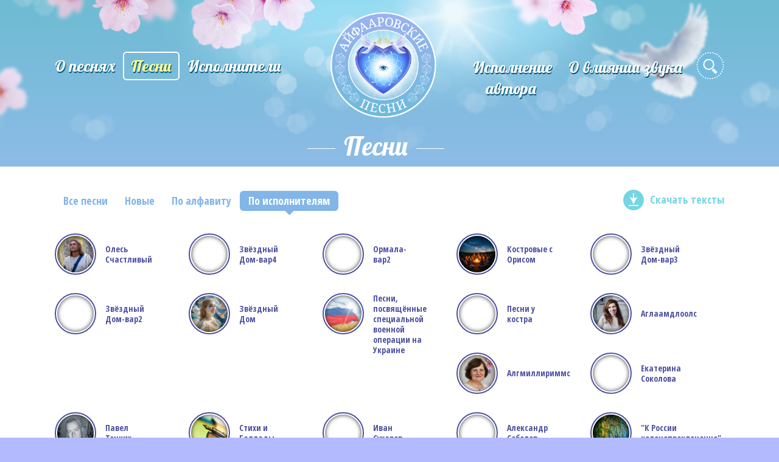

--- FILE ---
content_type: text/html; charset=UTF-8
request_url: https://ayfaarpesni.org/songs/?artist=29
body_size: 14322
content:
<div class="hid21" hidden>31</div>


<!DOCTYPE html>
<html lang="ru-RU">
<head>
<script>
  window.fbAsyncInit = function() {
    FB.init({
      appId      : '1594450814047165',
      xfbml      : true,
      version    : 'v11.0'
    });
    FB.AppEvents.logPageView();
  };

  (function(d, s, id){
     var js, fjs = d.getElementsByTagName(s)[0];
     if (d.getElementById(id)) {return;}
     js = d.createElement(s); js.id = id;
     js.src = "https://connect.facebook.net/en_US/sdk.js";
     fjs.parentNode.insertBefore(js, fjs);
   }(document, 'script', 'facebook-jssdk'));
</script>
    <meta charset="utf-8">
    <meta name="viewport" content="width=device-width, user-scalable=no">

    <link rel="stylesheet" type="text/css" href="https://ayfaarpesni.org/wp-content/themes/ayfaarpesni/style.css?v=0.118">
    <link  rel="stylesheet" type="text/css" href="https://ayfaarpesni.org/wp-content/themes/ayfaarpesni/media-queries.css?v=0.71">
    <script src="https://ayfaarpesni.org/wp-content/themes/ayfaarpesni/js/счётчики.js"></script>
	<script src="https://ayfaarpesni.org/wp-content/themes/ayfaarpesni/js/contact.js"></script>

    <link href='https://fonts.googleapis.com/css?family=Lobster&subset=latin,cyrillic-ext' rel='stylesheet' type='text/css'>
    <link href='https://fonts.googleapis.com/css?family=Open+Sans+Condensed:300,700&subset=latin,cyrillic-ext' rel='stylesheet' type='text/css'>
    <link href='https://fonts.googleapis.com/css?family=Roboto+Slab:400,700&subset=latin,cyrillic-ext' rel='stylesheet' type='text/css'>
    <link href="https://fonts.googleapis.com/css?family=PT+Sans&display=swap" rel="stylesheet">
    <link rel="stylesheet" type="text/css" href="https://ayfaarpesni.org/wp-content/themes/ayfaarpesni/uikit/uikit.css" />
    <script src="https://ayfaarpesni.org/wp-content/themes/ayfaarpesni/js/jquery-1.7.2.min.js"></script>
    <script src="https://ayfaarpesni.org/wp-content/themes/ayfaarpesni/uikit/core.min.js"></script>
    <script src="https://ayfaarpesni.org/wp-content/themes/ayfaarpesni/uikit/slideset.min.js"></script>
    <script src="https://ayfaarpesni.org/wp-content/themes/ayfaarpesni/js/jquery.ellipsis.min.js"></script>
    <script src="https://ayfaarpesni.org/wp-content/themes/ayfaarpesni/js/jquery.html5-placeholder-shim.js"></script>
    <script src="https://ayfaarpesni.org/wp-content/themes/ayfaarpesni/js/jquery.script.js"></script>
    <script src="https://ayfaarpesni.org/wp-content/themes/ayfaarpesni/fancybox/jquery.fancybox.js?v=2.1.5"></script>
    <link rel="stylesheet" type="text/css" href="https://ayfaarpesni.org/wp-content/themes/ayfaarpesni/fancybox/jquery.fancybox.css?v=2.1.5" media="screen" />
    <script type="text/javascript" src="https://ayfaarpesni.org/wp-content/themes/ayfaarpesni/fancybox/jquery.fancybox-media.js?v=1.0.6"></script>
    <script type="text/javascript" src="https://s7.addthis.com/js/300/addthis_widget.js#pubid=ra-53ee1ade6ab86c2f"></script>
    <!-- Yandex.Metrika counter -->
    <!--script src="https://mc.yandex.ru/metrika/watch.js" type="text/javascript"></script>
    <script type="text/javascript">try { var yaCounter32008221 = new Ya.Metrika({ id:32008221, clickmap:true, trackLinks:true, accurateTrackBounce:true, webvisor:true });} catch(e) { }
    </script-->
    <!-- /Yandex.Metrika counter -->

    <script type="text/javascript">
    $(document).ready(function() {
        $("a[rel=gallery]").fancybox({
        afterLoad : function() {
            this.title = '<div class="fancybox-title-text">' + (this.title ? this.title : '') + '</div><div class="fancybox-num">' + (this.index + 1) + ' / ' + this.group.length + '</div>';
            }
        });
    });
    </script>
    <script type="text/javascript">
    $(document).ready(function() {
    $('.search-content h4').ellipsis({
      ellipClass: 'ellip',  // class used for ellipsis wrapper and to namespace ellip line
      responsive: true      // set to true if you want ellipsis to update on window resize. Default is false
    });
    });
    </script>

    <title>Песни • Айфааровские песни</title>
<meta name='robots' content='max-image-preview:large' />
	<style>img:is([sizes="auto" i], [sizes^="auto," i]) { contain-intrinsic-size: 3000px 1500px }</style>
	<link rel="alternate" type="application/rss+xml" title="Айфааровские песни &raquo; Лента записей типа &laquo;Песни&raquo;" href="https://ayfaarpesni.org/songs/feed/" />
<script type="text/javascript">
/* <![CDATA[ */
window._wpemojiSettings = {"baseUrl":"https:\/\/s.w.org\/images\/core\/emoji\/16.0.1\/72x72\/","ext":".png","svgUrl":"https:\/\/s.w.org\/images\/core\/emoji\/16.0.1\/svg\/","svgExt":".svg","source":{"concatemoji":"https:\/\/ayfaarpesni.org\/wp-includes\/js\/wp-emoji-release.min.js?ver=6.8.3"}};
/*! This file is auto-generated */
!function(s,n){var o,i,e;function c(e){try{var t={supportTests:e,timestamp:(new Date).valueOf()};sessionStorage.setItem(o,JSON.stringify(t))}catch(e){}}function p(e,t,n){e.clearRect(0,0,e.canvas.width,e.canvas.height),e.fillText(t,0,0);var t=new Uint32Array(e.getImageData(0,0,e.canvas.width,e.canvas.height).data),a=(e.clearRect(0,0,e.canvas.width,e.canvas.height),e.fillText(n,0,0),new Uint32Array(e.getImageData(0,0,e.canvas.width,e.canvas.height).data));return t.every(function(e,t){return e===a[t]})}function u(e,t){e.clearRect(0,0,e.canvas.width,e.canvas.height),e.fillText(t,0,0);for(var n=e.getImageData(16,16,1,1),a=0;a<n.data.length;a++)if(0!==n.data[a])return!1;return!0}function f(e,t,n,a){switch(t){case"flag":return n(e,"\ud83c\udff3\ufe0f\u200d\u26a7\ufe0f","\ud83c\udff3\ufe0f\u200b\u26a7\ufe0f")?!1:!n(e,"\ud83c\udde8\ud83c\uddf6","\ud83c\udde8\u200b\ud83c\uddf6")&&!n(e,"\ud83c\udff4\udb40\udc67\udb40\udc62\udb40\udc65\udb40\udc6e\udb40\udc67\udb40\udc7f","\ud83c\udff4\u200b\udb40\udc67\u200b\udb40\udc62\u200b\udb40\udc65\u200b\udb40\udc6e\u200b\udb40\udc67\u200b\udb40\udc7f");case"emoji":return!a(e,"\ud83e\udedf")}return!1}function g(e,t,n,a){var r="undefined"!=typeof WorkerGlobalScope&&self instanceof WorkerGlobalScope?new OffscreenCanvas(300,150):s.createElement("canvas"),o=r.getContext("2d",{willReadFrequently:!0}),i=(o.textBaseline="top",o.font="600 32px Arial",{});return e.forEach(function(e){i[e]=t(o,e,n,a)}),i}function t(e){var t=s.createElement("script");t.src=e,t.defer=!0,s.head.appendChild(t)}"undefined"!=typeof Promise&&(o="wpEmojiSettingsSupports",i=["flag","emoji"],n.supports={everything:!0,everythingExceptFlag:!0},e=new Promise(function(e){s.addEventListener("DOMContentLoaded",e,{once:!0})}),new Promise(function(t){var n=function(){try{var e=JSON.parse(sessionStorage.getItem(o));if("object"==typeof e&&"number"==typeof e.timestamp&&(new Date).valueOf()<e.timestamp+604800&&"object"==typeof e.supportTests)return e.supportTests}catch(e){}return null}();if(!n){if("undefined"!=typeof Worker&&"undefined"!=typeof OffscreenCanvas&&"undefined"!=typeof URL&&URL.createObjectURL&&"undefined"!=typeof Blob)try{var e="postMessage("+g.toString()+"("+[JSON.stringify(i),f.toString(),p.toString(),u.toString()].join(",")+"));",a=new Blob([e],{type:"text/javascript"}),r=new Worker(URL.createObjectURL(a),{name:"wpTestEmojiSupports"});return void(r.onmessage=function(e){c(n=e.data),r.terminate(),t(n)})}catch(e){}c(n=g(i,f,p,u))}t(n)}).then(function(e){for(var t in e)n.supports[t]=e[t],n.supports.everything=n.supports.everything&&n.supports[t],"flag"!==t&&(n.supports.everythingExceptFlag=n.supports.everythingExceptFlag&&n.supports[t]);n.supports.everythingExceptFlag=n.supports.everythingExceptFlag&&!n.supports.flag,n.DOMReady=!1,n.readyCallback=function(){n.DOMReady=!0}}).then(function(){return e}).then(function(){var e;n.supports.everything||(n.readyCallback(),(e=n.source||{}).concatemoji?t(e.concatemoji):e.wpemoji&&e.twemoji&&(t(e.twemoji),t(e.wpemoji)))}))}((window,document),window._wpemojiSettings);
/* ]]> */
</script>
<style id='wp-emoji-styles-inline-css' type='text/css'>

	img.wp-smiley, img.emoji {
		display: inline !important;
		border: none !important;
		box-shadow: none !important;
		height: 1em !important;
		width: 1em !important;
		margin: 0 0.07em !important;
		vertical-align: -0.1em !important;
		background: none !important;
		padding: 0 !important;
	}
</style>
<link rel='stylesheet' id='wp-block-library-css' href='https://ayfaarpesni.org/wp-includes/css/dist/block-library/style.min.css?ver=6.8.3' type='text/css' media='all' />
<style id='classic-theme-styles-inline-css' type='text/css'>
/*! This file is auto-generated */
.wp-block-button__link{color:#fff;background-color:#32373c;border-radius:9999px;box-shadow:none;text-decoration:none;padding:calc(.667em + 2px) calc(1.333em + 2px);font-size:1.125em}.wp-block-file__button{background:#32373c;color:#fff;text-decoration:none}
</style>
<style id='global-styles-inline-css' type='text/css'>
:root{--wp--preset--aspect-ratio--square: 1;--wp--preset--aspect-ratio--4-3: 4/3;--wp--preset--aspect-ratio--3-4: 3/4;--wp--preset--aspect-ratio--3-2: 3/2;--wp--preset--aspect-ratio--2-3: 2/3;--wp--preset--aspect-ratio--16-9: 16/9;--wp--preset--aspect-ratio--9-16: 9/16;--wp--preset--color--black: #000000;--wp--preset--color--cyan-bluish-gray: #abb8c3;--wp--preset--color--white: #ffffff;--wp--preset--color--pale-pink: #f78da7;--wp--preset--color--vivid-red: #cf2e2e;--wp--preset--color--luminous-vivid-orange: #ff6900;--wp--preset--color--luminous-vivid-amber: #fcb900;--wp--preset--color--light-green-cyan: #7bdcb5;--wp--preset--color--vivid-green-cyan: #00d084;--wp--preset--color--pale-cyan-blue: #8ed1fc;--wp--preset--color--vivid-cyan-blue: #0693e3;--wp--preset--color--vivid-purple: #9b51e0;--wp--preset--gradient--vivid-cyan-blue-to-vivid-purple: linear-gradient(135deg,rgba(6,147,227,1) 0%,rgb(155,81,224) 100%);--wp--preset--gradient--light-green-cyan-to-vivid-green-cyan: linear-gradient(135deg,rgb(122,220,180) 0%,rgb(0,208,130) 100%);--wp--preset--gradient--luminous-vivid-amber-to-luminous-vivid-orange: linear-gradient(135deg,rgba(252,185,0,1) 0%,rgba(255,105,0,1) 100%);--wp--preset--gradient--luminous-vivid-orange-to-vivid-red: linear-gradient(135deg,rgba(255,105,0,1) 0%,rgb(207,46,46) 100%);--wp--preset--gradient--very-light-gray-to-cyan-bluish-gray: linear-gradient(135deg,rgb(238,238,238) 0%,rgb(169,184,195) 100%);--wp--preset--gradient--cool-to-warm-spectrum: linear-gradient(135deg,rgb(74,234,220) 0%,rgb(151,120,209) 20%,rgb(207,42,186) 40%,rgb(238,44,130) 60%,rgb(251,105,98) 80%,rgb(254,248,76) 100%);--wp--preset--gradient--blush-light-purple: linear-gradient(135deg,rgb(255,206,236) 0%,rgb(152,150,240) 100%);--wp--preset--gradient--blush-bordeaux: linear-gradient(135deg,rgb(254,205,165) 0%,rgb(254,45,45) 50%,rgb(107,0,62) 100%);--wp--preset--gradient--luminous-dusk: linear-gradient(135deg,rgb(255,203,112) 0%,rgb(199,81,192) 50%,rgb(65,88,208) 100%);--wp--preset--gradient--pale-ocean: linear-gradient(135deg,rgb(255,245,203) 0%,rgb(182,227,212) 50%,rgb(51,167,181) 100%);--wp--preset--gradient--electric-grass: linear-gradient(135deg,rgb(202,248,128) 0%,rgb(113,206,126) 100%);--wp--preset--gradient--midnight: linear-gradient(135deg,rgb(2,3,129) 0%,rgb(40,116,252) 100%);--wp--preset--font-size--small: 13px;--wp--preset--font-size--medium: 20px;--wp--preset--font-size--large: 36px;--wp--preset--font-size--x-large: 42px;--wp--preset--spacing--20: 0.44rem;--wp--preset--spacing--30: 0.67rem;--wp--preset--spacing--40: 1rem;--wp--preset--spacing--50: 1.5rem;--wp--preset--spacing--60: 2.25rem;--wp--preset--spacing--70: 3.38rem;--wp--preset--spacing--80: 5.06rem;--wp--preset--shadow--natural: 6px 6px 9px rgba(0, 0, 0, 0.2);--wp--preset--shadow--deep: 12px 12px 50px rgba(0, 0, 0, 0.4);--wp--preset--shadow--sharp: 6px 6px 0px rgba(0, 0, 0, 0.2);--wp--preset--shadow--outlined: 6px 6px 0px -3px rgba(255, 255, 255, 1), 6px 6px rgba(0, 0, 0, 1);--wp--preset--shadow--crisp: 6px 6px 0px rgba(0, 0, 0, 1);}:where(.is-layout-flex){gap: 0.5em;}:where(.is-layout-grid){gap: 0.5em;}body .is-layout-flex{display: flex;}.is-layout-flex{flex-wrap: wrap;align-items: center;}.is-layout-flex > :is(*, div){margin: 0;}body .is-layout-grid{display: grid;}.is-layout-grid > :is(*, div){margin: 0;}:where(.wp-block-columns.is-layout-flex){gap: 2em;}:where(.wp-block-columns.is-layout-grid){gap: 2em;}:where(.wp-block-post-template.is-layout-flex){gap: 1.25em;}:where(.wp-block-post-template.is-layout-grid){gap: 1.25em;}.has-black-color{color: var(--wp--preset--color--black) !important;}.has-cyan-bluish-gray-color{color: var(--wp--preset--color--cyan-bluish-gray) !important;}.has-white-color{color: var(--wp--preset--color--white) !important;}.has-pale-pink-color{color: var(--wp--preset--color--pale-pink) !important;}.has-vivid-red-color{color: var(--wp--preset--color--vivid-red) !important;}.has-luminous-vivid-orange-color{color: var(--wp--preset--color--luminous-vivid-orange) !important;}.has-luminous-vivid-amber-color{color: var(--wp--preset--color--luminous-vivid-amber) !important;}.has-light-green-cyan-color{color: var(--wp--preset--color--light-green-cyan) !important;}.has-vivid-green-cyan-color{color: var(--wp--preset--color--vivid-green-cyan) !important;}.has-pale-cyan-blue-color{color: var(--wp--preset--color--pale-cyan-blue) !important;}.has-vivid-cyan-blue-color{color: var(--wp--preset--color--vivid-cyan-blue) !important;}.has-vivid-purple-color{color: var(--wp--preset--color--vivid-purple) !important;}.has-black-background-color{background-color: var(--wp--preset--color--black) !important;}.has-cyan-bluish-gray-background-color{background-color: var(--wp--preset--color--cyan-bluish-gray) !important;}.has-white-background-color{background-color: var(--wp--preset--color--white) !important;}.has-pale-pink-background-color{background-color: var(--wp--preset--color--pale-pink) !important;}.has-vivid-red-background-color{background-color: var(--wp--preset--color--vivid-red) !important;}.has-luminous-vivid-orange-background-color{background-color: var(--wp--preset--color--luminous-vivid-orange) !important;}.has-luminous-vivid-amber-background-color{background-color: var(--wp--preset--color--luminous-vivid-amber) !important;}.has-light-green-cyan-background-color{background-color: var(--wp--preset--color--light-green-cyan) !important;}.has-vivid-green-cyan-background-color{background-color: var(--wp--preset--color--vivid-green-cyan) !important;}.has-pale-cyan-blue-background-color{background-color: var(--wp--preset--color--pale-cyan-blue) !important;}.has-vivid-cyan-blue-background-color{background-color: var(--wp--preset--color--vivid-cyan-blue) !important;}.has-vivid-purple-background-color{background-color: var(--wp--preset--color--vivid-purple) !important;}.has-black-border-color{border-color: var(--wp--preset--color--black) !important;}.has-cyan-bluish-gray-border-color{border-color: var(--wp--preset--color--cyan-bluish-gray) !important;}.has-white-border-color{border-color: var(--wp--preset--color--white) !important;}.has-pale-pink-border-color{border-color: var(--wp--preset--color--pale-pink) !important;}.has-vivid-red-border-color{border-color: var(--wp--preset--color--vivid-red) !important;}.has-luminous-vivid-orange-border-color{border-color: var(--wp--preset--color--luminous-vivid-orange) !important;}.has-luminous-vivid-amber-border-color{border-color: var(--wp--preset--color--luminous-vivid-amber) !important;}.has-light-green-cyan-border-color{border-color: var(--wp--preset--color--light-green-cyan) !important;}.has-vivid-green-cyan-border-color{border-color: var(--wp--preset--color--vivid-green-cyan) !important;}.has-pale-cyan-blue-border-color{border-color: var(--wp--preset--color--pale-cyan-blue) !important;}.has-vivid-cyan-blue-border-color{border-color: var(--wp--preset--color--vivid-cyan-blue) !important;}.has-vivid-purple-border-color{border-color: var(--wp--preset--color--vivid-purple) !important;}.has-vivid-cyan-blue-to-vivid-purple-gradient-background{background: var(--wp--preset--gradient--vivid-cyan-blue-to-vivid-purple) !important;}.has-light-green-cyan-to-vivid-green-cyan-gradient-background{background: var(--wp--preset--gradient--light-green-cyan-to-vivid-green-cyan) !important;}.has-luminous-vivid-amber-to-luminous-vivid-orange-gradient-background{background: var(--wp--preset--gradient--luminous-vivid-amber-to-luminous-vivid-orange) !important;}.has-luminous-vivid-orange-to-vivid-red-gradient-background{background: var(--wp--preset--gradient--luminous-vivid-orange-to-vivid-red) !important;}.has-very-light-gray-to-cyan-bluish-gray-gradient-background{background: var(--wp--preset--gradient--very-light-gray-to-cyan-bluish-gray) !important;}.has-cool-to-warm-spectrum-gradient-background{background: var(--wp--preset--gradient--cool-to-warm-spectrum) !important;}.has-blush-light-purple-gradient-background{background: var(--wp--preset--gradient--blush-light-purple) !important;}.has-blush-bordeaux-gradient-background{background: var(--wp--preset--gradient--blush-bordeaux) !important;}.has-luminous-dusk-gradient-background{background: var(--wp--preset--gradient--luminous-dusk) !important;}.has-pale-ocean-gradient-background{background: var(--wp--preset--gradient--pale-ocean) !important;}.has-electric-grass-gradient-background{background: var(--wp--preset--gradient--electric-grass) !important;}.has-midnight-gradient-background{background: var(--wp--preset--gradient--midnight) !important;}.has-small-font-size{font-size: var(--wp--preset--font-size--small) !important;}.has-medium-font-size{font-size: var(--wp--preset--font-size--medium) !important;}.has-large-font-size{font-size: var(--wp--preset--font-size--large) !important;}.has-x-large-font-size{font-size: var(--wp--preset--font-size--x-large) !important;}
:where(.wp-block-post-template.is-layout-flex){gap: 1.25em;}:where(.wp-block-post-template.is-layout-grid){gap: 1.25em;}
:where(.wp-block-columns.is-layout-flex){gap: 2em;}:where(.wp-block-columns.is-layout-grid){gap: 2em;}
:root :where(.wp-block-pullquote){font-size: 1.5em;line-height: 1.6;}
</style>
<link rel='stylesheet' id='anycomment-custom-styles-css' href='https://ayfaarpesni.org/wp-content/plugins/anycomment/static/css/main-custom-cf615894dfcfab09cb5166cb38aba3fed5616393b53f54ea8b934065222ad6be.min.css?ver=9b87b6e21a74caabf02f75b28bb0fb66' type='text/css' media='all' />
<link rel='stylesheet' id='ayfaar_admincolor-css' href='https://ayfaarpesni.org/wp-content/plugins/ayfaar-admincolor/colors.min.css?ver=1.0.0' type='text/css' media='all' />
<link rel='stylesheet' id='simple_spoiler_style-css' href='https://ayfaarpesni.org/wp-content/plugins/simple-spoiler/css/simple-spoiler.min.css?ver=1.2' type='text/css' media='all' />
<style id='akismet-widget-style-inline-css' type='text/css'>

			.a-stats {
				--akismet-color-mid-green: #357b49;
				--akismet-color-white: #fff;
				--akismet-color-light-grey: #f6f7f7;

				max-width: 350px;
				width: auto;
			}

			.a-stats * {
				all: unset;
				box-sizing: border-box;
			}

			.a-stats strong {
				font-weight: 600;
			}

			.a-stats a.a-stats__link,
			.a-stats a.a-stats__link:visited,
			.a-stats a.a-stats__link:active {
				background: var(--akismet-color-mid-green);
				border: none;
				box-shadow: none;
				border-radius: 8px;
				color: var(--akismet-color-white);
				cursor: pointer;
				display: block;
				font-family: -apple-system, BlinkMacSystemFont, 'Segoe UI', 'Roboto', 'Oxygen-Sans', 'Ubuntu', 'Cantarell', 'Helvetica Neue', sans-serif;
				font-weight: 500;
				padding: 12px;
				text-align: center;
				text-decoration: none;
				transition: all 0.2s ease;
			}

			/* Extra specificity to deal with TwentyTwentyOne focus style */
			.widget .a-stats a.a-stats__link:focus {
				background: var(--akismet-color-mid-green);
				color: var(--akismet-color-white);
				text-decoration: none;
			}

			.a-stats a.a-stats__link:hover {
				filter: brightness(110%);
				box-shadow: 0 4px 12px rgba(0, 0, 0, 0.06), 0 0 2px rgba(0, 0, 0, 0.16);
			}

			.a-stats .count {
				color: var(--akismet-color-white);
				display: block;
				font-size: 1.5em;
				line-height: 1.4;
				padding: 0 13px;
				white-space: nowrap;
			}
		
</style>
<script type="text/javascript" src="https://ayfaarpesni.org/wp-includes/js/jquery/jquery.min.js?ver=3.7.1" id="jquery-core-js"></script>
<script type="text/javascript" src="https://ayfaarpesni.org/wp-includes/js/jquery/jquery-migrate.min.js?ver=3.4.1" id="jquery-migrate-js"></script>
<link rel="https://api.w.org/" href="https://ayfaarpesni.org/wp-json/" /><link rel="EditURI" type="application/rsd+xml" title="RSD" href="https://ayfaarpesni.org/xmlrpc.php?rsd" />
<meta name="generator" content="WordPress 6.8.3" />
		<style type="text/css">
			.spoiler-head {background: #f1f1f1; border: 1px solid #dddddd;}
			.spoiler-body {background: #fbfbfb; border-width: 0 1px 1px 1px; border-style: solid; border-color: #dddddd;}
		</style>
		<meta property="og:site_name" content="Айфааровские песни" />
<!-- Yandex.Metrika counter by Yandex Metrica Plugin -->
<script type="text/javascript" >
    (function(m,e,t,r,i,k,a){m[i]=m[i]||function(){(m[i].a=m[i].a||[]).push(arguments)};
        m[i].l=1*new Date();k=e.createElement(t),a=e.getElementsByTagName(t)[0],k.async=1,k.src=r,a.parentNode.insertBefore(k,a)})
    (window, document, "script", "https://mc.yandex.ru/metrika/tag.js", "ym");

    ym(55612315, "init", {
        id:55612315,
        clickmap:true,
        trackLinks:true,
        accurateTrackBounce:true,
        webvisor:true,
	        });
</script>
<noscript><div><img src="https://mc.yandex.ru/watch/55612315" style="position:absolute; left:-9999px;" alt="" /></div></noscript>
<!-- /Yandex.Metrika counter -->
<link rel="icon" href="https://ayfaarpesni.org/wp-content/uploads/2019/09/favicon.ico" sizes="32x32" />
<link rel="icon" href="https://ayfaarpesni.org/wp-content/uploads/2019/09/favicon.ico" sizes="192x192" />
<link rel="apple-touch-icon" href="https://ayfaarpesni.org/wp-content/uploads/2019/09/favicon.ico" />
<meta name="msapplication-TileImage" content="https://ayfaarpesni.org/wp-content/uploads/2019/09/favicon.ico" />
    <meta name="yandex-verification" content="f89b589664a4f373" />
</head>
<body class="archive post-type-archive post-type-archive-songs wp-custom-logo wp-theme-ayfaarpesni">
    <div class="menu-sml">
    <div class="menu-sml-shadow"></div>
    <div class="menu-sml-background"></div>
    <div class="menu-sml-search">
        <div class="menu-sml-search-box">
            <form method="get" action="https://ayfaarpesni.org/" name="searchForm">
                <input type="text" name="s" maxlength="250">
                <button type="submit"></button>
            </form>
        </div>
    </div>
<ul>
    <li>
        <a href="https://ayfaarpesni.org/vstuplenie/">
            О песнях        </a>
    </li>
    <li>
        <a href="https://ayfaarpesni.org/songs/">
            Песни        </a>
    </li>
    <li>
        <a href="https://ayfaarpesni.org/artists/">
            Исполнители        </a>
    </li>
	<li>
        <a href="https://ayfaarpesni.org/oris/">
           Исполнение автора        </a>
	  </li>
    <li class="science-and-music-bttn">
        <a href="https://ayfaarpesni.org/science-and-music/">
            О влиянии звука        </a>
    </li>
</ul>

<ul id="menu-%d0%bf%d0%be%d0%bb%d0%b5%d0%b7%d0%bd%d1%8b%d0%b5-%d1%81%d1%81%d1%8b%d0%bb%d0%ba%d0%b8" class="submenu-sml"><li id="menu-item-5023" class="menu-item menu-item-type-custom menu-item-object-custom menu-item-5023"><a href="/news/">Новости</a></li>
<li id="menu-item-5024" class="menu-item menu-item-type-custom menu-item-object-custom menu-item-5024"><a href="/download/">Скачать</a></li>
<li id="menu-item-5025" class="menu-item menu-item-type-custom menu-item-object-custom menu-item-5025"><a href="/contacts/">Контакты</a></li>
<li id="menu-item-5026" class="menu-item menu-item-type-custom menu-item-object-custom menu-item-5026"><a href="/photo-gallery">Фотогалерея</a></li>
<li id="menu-item-5027" class="menu-item menu-item-type-custom menu-item-object-custom menu-item-5027"><a href="/in-english/">In English</a></li>
<li id="menu-item-5028" class="menu-item menu-item-type-custom menu-item-object-custom menu-item-5028"><a href="/video/">Видео</a></li>
<li id="menu-item-5029" class="menu-item menu-item-type-custom menu-item-object-custom menu-item-5029"><a href="http://ayfaar.org">Ииссиидиология</a></li>
<li id="menu-item-5064" class="menu-item menu-item-type-post_type menu-item-object-page menu-item-5064"><a href="https://ayfaarpesni.org/songs-list/">Номера песен</a></li>
</ul>

</div>    <div class="page-content page-content-cat">

        <div class="header">
            <div class="menu-sml-bttn">
                <div class="menu-sml-bttn-line-top"></div>
                <div class="menu-sml-bttn-line-middle"></div>
                <div class="menu-sml-bttn-line-bottom"></div>
            </div>
            <div class="menu">
            <ul>
                <li>
                    <a href="https://ayfaarpesni.org/vstuplenie/">
                        О песнях                    </a>
                </li>
                <li>
                    <a href="https://ayfaarpesni.org/songs/">
                        Песни                    </a>
                </li>
                <li>
                    <a href="https://ayfaarpesni.org/artists/ ">
                        Исполнители                    </a>
                </li>			
                <li class="science-and-music-bttn">
                     <a href="https://ayfaarpesni.org/oris/">
                        Исполнение автора                    </a>
                </li>
				 <li class="science-and-music-bttn">
                    <a href="https://ayfaarpesni.org/science-and-music/">
                        О влиянии звука                    </a>
                </li>
            </ul>
            </div>
                                <div class="logo-block">
                        <a href="https://ayfaarpesni.org/" class="logo" style="background: url(https://ayfaarpesni.org/wp-content/uploads/2019/09/logo_1421165535.png) no-repeat"></a>
                    </div>
                            <div class="menu menu-right">
                <ul> 
					<li class="oris_nav">
                    <a href="https://ayfaarpesni.org/oris/">
                        Исполнение автора                    </a>
					</li>
                    <li>
                        <a href="https://ayfaarpesni.org/science-and-music/">
                            О влиянии звука                        </a>
                    </li>
                </ul>
            </div>
            <script>
                document.addEventListener('DOMContentLoaded', selectCurrent);

                function selectCurrent() {
                    let home_url = 'https://ayfaarpesni.org/';
                    let currentPathname = window.location.pathname;

                    if (currentPathname === '' || currentPathname === '/') {
                        return;
                    }

                    let regexp = '/.*?/';
                    let currentCategory = currentPathname.match(regexp)[0];
                    currentCategory = currentCategory.slice(1);

                    selectCurrentMainMenu( currentCategory, home_url );

                    if ( '/' + currentCategory === currentPathname ) {
                        selectCurrentArticleMenu( currentCategory, home_url );
                    }

                }

                function selectCurrentMainMenu( currentCategory, home_url ) {
                    let selectedMenuItem = document.querySelectorAll(
                        '.menu-sml-bttn a[href="' + home_url + currentCategory + '"],' +
                        '.menu a[href="' + home_url + currentCategory + '"]');

                    if (!selectedMenuItem) { return; }

                    switch ( window.location.pathname ) {
                        case '/lyrics/':
                        case '/download/':
                            selectedMenuItem = document.querySelectorAll(
                                '.menu-sml-bttn a[href="' + home_url + '>/songs/"],'+
                                '.menu a[href="' + home_url + '/songs/"]');
                            break;
                    }

                    for (var i = 0; i < selectedMenuItem.length; i++) {
                        selectedMenuItem[i].classList.add('current');
                    }
                }

                function selectCurrentArticleMenu( currentCategory, home_url ) {
                    switch ( currentCategory ) {
                        case 'about-songs/':
                        case 'category/about-songs/':
                            $('.about-songs-menu li').filter(function() {
                                return $(this).text() === 'Вступление';
                            }).addClass('current-menu-item');
                            break;
                    }
                }
            </script>
            <div class="search-block">
    <div class="search-bttn"></div>
    <div class="search-box">
        <form method="get" action="https://ayfaarpesni.org/" name="searchForm">
            <input type="text" name="s" maxlength="250" placeholder="Поиск по сайту">
            <input type="hidden" name="searchby" maxlength="50" value="all">
            <input type="hidden" name="posttype" maxlength="50" value="songs">
			<button type="submit"></button>
        </form>
    </div>
</div>        </div><!-- header -->

<div class="title-block">
    <div class="title">
        <div class="title-left-line"></div>
            Песни        <div class="title-right-line"></div>
    </div>
</div>

<div class="container container-white">
<div class="content">
    <div class="songs-top-block songs-top-block-no-bg">
        <div class="sort-songs">
            <div class="song-bttns">
                <a href="https://ayfaarpesni.org/download/" class="download">
                    <div class="down"></div>
                    Скачать тексты                </a>
            </div>
            <a href="https://ayfaarpesni.org/songs/?sort_by_number"
                            >
                Все песни            </a>
            <a href="https://ayfaarpesni.org/songs/?sort_by_new" >
                Новые            </a>
            <a href="https://ayfaarpesni.org/songs/?sort_by_alphabet" >
                По алфавиту            </a>
            <a href="https://ayfaarpesni.org/songs/?sort_by_artists" class="current">
                <div class="current-sort-artists-arrow"></div>
                По исполнителям            </a>
        </div><!-- sort-songs -->
    </div><!-- songs-top-block -->


    <div class="song-artists-block">
                            <a class="song-artist-box song-artist-box-current" href="https://ayfaarpesni.org/songs/?artist=39628">
                        <div class="song-artist-image">
                            <div style="background-image:url(https://ayfaarpesni.org/wp-content/uploads/2025/06/Oles-sq-150x150.jpg);">
                            </div>
                        </div>
                        <div class="song-artist-title">
                            <div>
                                Олесь Счастливый                            </div>
                        </div>
                    </a>
                                    <a class="song-artist-box song-artist-box-current" href="https://ayfaarpesni.org/songs/?artist=38943">
                        <div class="song-artist-image">
                            <div style="background-image:url();">
                            </div>
                        </div>
                        <div class="song-artist-title">
                            <div>
                                Звёздный Дом-вар4                            </div>
                        </div>
                    </a>
                                    <a class="song-artist-box song-artist-box-current" href="https://ayfaarpesni.org/songs/?artist=36232">
                        <div class="song-artist-image">
                            <div style="background-image:url();">
                            </div>
                        </div>
                        <div class="song-artist-title">
                            <div>
                                Ормала-вар2                            </div>
                        </div>
                    </a>
                                    <a class="song-artist-box song-artist-box-current" href="https://ayfaarpesni.org/songs/?artist=35617">
                        <div class="song-artist-image">
                            <div style="background-image:url(https://ayfaarpesni.org/wp-content/uploads/2025/01/image_fx_-36-150x150.png);">
                            </div>
                        </div>
                        <div class="song-artist-title">
                            <div>
                                Костровые с Орисом                            </div>
                        </div>
                    </a>
                                    <a class="song-artist-box song-artist-box-current" href="https://ayfaarpesni.org/songs/?artist=35324">
                        <div class="song-artist-image">
                            <div style="background-image:url();">
                            </div>
                        </div>
                        <div class="song-artist-title">
                            <div>
                                Звёздный Дом-вар3                            </div>
                        </div>
                    </a>
                                    <a class="song-artist-box song-artist-box-current" href="https://ayfaarpesni.org/songs/?artist=35321">
                        <div class="song-artist-image">
                            <div style="background-image:url();">
                            </div>
                        </div>
                        <div class="song-artist-title">
                            <div>
                                Звёздный Дом-вар2                            </div>
                        </div>
                    </a>
                                    <a class="song-artist-box song-artist-box-current" href="https://ayfaarpesni.org/songs/?artist=35192">
                        <div class="song-artist-image">
                            <div style="background-image:url(https://ayfaarpesni.org/wp-content/uploads/2024/10/photo_2024-11-04_19-12-19-150x150.jpg);">
                            </div>
                        </div>
                        <div class="song-artist-title">
                            <div>
                                Звёздный Дом                            </div>
                        </div>
                    </a>
                                    <a class="song-artist-box song-artist-box-current" href="https://ayfaarpesni.org/songs/?artist=34452">
                        <div class="song-artist-image">
                            <div style="background-image:url(https://ayfaarpesni.org/wp-content/uploads/2021/09/Russia_Pesni-web-150x150.jpg);">
                            </div>
                        </div>
                        <div class="song-artist-title">
                            <div>
                                Песни, посвящённые специальной военной операции на Украине                            </div>
                        </div>
                    </a>
                                    <a class="song-artist-box song-artist-box-current" href="https://ayfaarpesni.org/songs/?artist=33597">
                        <div class="song-artist-image">
                            <div style="background-image:url();">
                            </div>
                        </div>
                        <div class="song-artist-title">
                            <div>
                                Песни у костра                            </div>
                        </div>
                    </a>
                                    <a class="song-artist-box song-artist-box-current" href="https://ayfaarpesni.org/songs/?artist=33290">
                        <div class="song-artist-image">
                            <div style="background-image:url(https://ayfaarpesni.org/wp-content/uploads/2024/02/Aglammdlools2-142x150.jpg);">
                            </div>
                        </div>
                        <div class="song-artist-title">
                            <div>
                                Аглаамдлоолс                            </div>
                        </div>
                    </a>
                                    <a class="song-artist-box song-artist-box-current" href="https://ayfaarpesni.org/songs/?artist=32501">
                        <div class="song-artist-image">
                            <div style="background-image:url(https://ayfaarpesni.org/wp-content/uploads/2023/04/Algm2-150x150.jpg);">
                            </div>
                        </div>
                        <div class="song-artist-title">
                            <div>
                                Алгмиллириммс                            </div>
                        </div>
                    </a>
                                    <a class="song-artist-box song-artist-box-current" href="https://ayfaarpesni.org/songs/?artist=32297">
                        <div class="song-artist-image">
                            <div style="background-image:url();">
                            </div>
                        </div>
                        <div class="song-artist-title">
                            <div>
                                Екатерина Соколова                            </div>
                        </div>
                    </a>
                                    <a class="song-artist-box song-artist-box-current" href="https://ayfaarpesni.org/songs/?artist=31940">
                        <div class="song-artist-image">
                            <div style="background-image:url(https://ayfaarpesni.org/wp-content/uploads/2022/09/Pavel_Tonkih-150x150.jpg);">
                            </div>
                        </div>
                        <div class="song-artist-title">
                            <div>
                                Павел Тонких                            </div>
                        </div>
                    </a>
                                    <a class="song-artist-box song-artist-box-current" href="https://ayfaarpesni.org/songs/?artist=30831">
                        <div class="song-artist-image">
                            <div style="background-image:url(https://ayfaarpesni.org/wp-content/uploads/2022/03/writing-a-book-150x99.jpg);">
                            </div>
                        </div>
                        <div class="song-artist-title">
                            <div>
                                Стихи и Баллады                            </div>
                        </div>
                    </a>
                                    <a class="song-artist-box song-artist-box-current" href="https://ayfaarpesni.org/songs/?artist=30479">
                        <div class="song-artist-image">
                            <div style="background-image:url();">
                            </div>
                        </div>
                        <div class="song-artist-title">
                            <div>
                                Иван Сухарев                            </div>
                        </div>
                    </a>
                                    <a class="song-artist-box song-artist-box-current" href="https://ayfaarpesni.org/songs/?artist=30194">
                        <div class="song-artist-image">
                            <div style="background-image:url();">
                            </div>
                        </div>
                        <div class="song-artist-title">
                            <div>
                                Александр Соболев                            </div>
                        </div>
                    </a>
                                    <a class="song-artist-box song-artist-box-current" href="https://ayfaarpesni.org/songs/?artist=28269">
                        <div class="song-artist-image">
                            <div style="background-image:url(https://ayfaarpesni.org/wp-content/uploads/2021/08/wallpaperflare.com_wallpaper-1-150x94.jpg);">
                            </div>
                        </div>
                        <div class="song-artist-title">
                            <div>
                                "К России коленопреклоненно"                            </div>
                        </div>
                    </a>
                                    <a class="song-artist-box song-artist-box-current" href="https://ayfaarpesni.org/songs/?artist=18710">
                        <div class="song-artist-image">
                            <div style="background-image:url();">
                            </div>
                        </div>
                        <div class="song-artist-title">
                            <div>
                                Оригинал                            </div>
                        </div>
                    </a>
                                    <a class="song-artist-box song-artist-box-current" href="https://ayfaarpesni.org/songs/?artist=22703">
                        <div class="song-artist-image">
                            <div style="background-image:url(https://ayfaarpesni.org/wp-content/uploads/2021/04/Cicle-Na_obshenie_s_Dushoy-150x150.jpg);">
                            </div>
                        </div>
                        <div class="song-artist-title">
                            <div>
                                Цикл Песен "На общение с Душой настраивающие"                            </div>
                        </div>
                    </a>
                                    <a class="song-artist-box song-artist-box-current" href="https://ayfaarpesni.org/songs/?artist=18682">
                        <div class="song-artist-image">
                            <div style="background-image:url(https://ayfaarpesni.org/wp-content/uploads/2021/03/Oris-thums-stihi-1999-sm2-150x150.jpg);">
                            </div>
                        </div>
                        <div class="song-artist-title">
                            <div>
                                Орис. 40 дней Духовного Уединения. 1999г.                            </div>
                        </div>
                    </a>
                                    <a class="song-artist-box song-artist-box-current" href="https://ayfaarpesni.org/songs/?artist=18630">
                        <div class="song-artist-image">
                            <div style="background-image:url(https://ayfaarpesni.org/wp-content/uploads/2021/02/Oris-thums-stihi-1996-sm2-150x150.jpg);">
                            </div>
                        </div>
                        <div class="song-artist-title">
                            <div>
                                Орис. 40 дней Отшельничества. 1996г.                            </div>
                        </div>
                    </a>
                                    <a class="song-artist-box song-artist-box-current" href="https://ayfaarpesni.org/songs/?artist=17187">
                        <div class="song-artist-image">
                            <div style="background-image:url(https://ayfaarpesni.org/wp-content/uploads/2021/01/011-150x113.jpg);">
                            </div>
                        </div>
                        <div class="song-artist-title">
                            <div>
                                Орис. Стихи на песни у ручья                            </div>
                        </div>
                    </a>
                                    <a class="song-artist-box song-artist-box-current" href="https://ayfaarpesni.org/songs/?artist=15730">
                        <div class="song-artist-image">
                            <div style="background-image:url(https://ayfaarpesni.org/wp-content/uploads/2020/09/Fireplace-150x150.jpg);">
                            </div>
                        </div>
                        <div class="song-artist-title">
                            <div>
                                Дуэты с Орисом у костра                            </div>
                        </div>
                    </a>
                                    <a class="song-artist-box song-artist-box-current" href="https://ayfaarpesni.org/songs/?artist=19792">
                        <div class="song-artist-image">
                            <div style="background-image:url(https://ayfaarpesni.org/wp-content/uploads/2020/09/Орис-и-Лиирргм-на-сайт-песен-150x150.jpg);">
                            </div>
                        </div>
                        <div class="song-artist-title">
                            <div>
                                Орис и Лиирргммииллисс — акапелла                            </div>
                        </div>
                    </a>
                                    <a class="song-artist-box song-artist-box-current" href="https://ayfaarpesni.org/songs/?artist=27789">
                        <div class="song-artist-image">
                            <div style="background-image:url(https://ayfaarpesni.org/wp-content/uploads/2021/06/Фироксанта-thumb2-150x150.jpg);">
                            </div>
                        </div>
                        <div class="song-artist-title">
                            <div>
                                Фироксанта                            </div>
                        </div>
                    </a>
                                    <a class="song-artist-box song-artist-box-current" href="https://ayfaarpesni.org/songs/?artist=15613">
                        <div class="song-artist-image">
                            <div style="background-image:url(https://ayfaarpesni.org/wp-content/uploads/2020/09/Орис-и-Лиирргм-на-сайт-песен-150x150.jpg);">
                            </div>
                        </div>
                        <div class="song-artist-title">
                            <div>
                                Орис и Лиирргммииллисс                            </div>
                        </div>
                    </a>
                                    <a class="song-artist-box song-artist-box-current" href="https://ayfaarpesni.org/songs/?artist=14342">
                        <div class="song-artist-image">
                            <div style="background-image:url(https://ayfaarpesni.org/wp-content/uploads/2020/07/Орис-и-Ормала-на-сайт-песен2-150x150.jpg);">
                            </div>
                        </div>
                        <div class="song-artist-title">
                            <div>
                                Орис и Ормала - акапелла                            </div>
                        </div>
                    </a>
                                    <a class="song-artist-box song-artist-box-current" href="https://ayfaarpesni.org/songs/?artist=14328">
                        <div class="song-artist-image">
                            <div style="background-image:url(https://ayfaarpesni.org/wp-content/uploads/2020/07/Орис-и-Ормала-на-сайт-песен2-150x150.jpg);">
                            </div>
                        </div>
                        <div class="song-artist-title">
                            <div>
                                Орис и Ормала                            </div>
                        </div>
                    </a>
                                    <a class="song-artist-box song-artist-box-current" href="https://ayfaarpesni.org/songs/?artist=14144">
                        <div class="song-artist-image">
                            <div style="background-image:url(https://ayfaarpesni.org/wp-content/uploads/2020/07/Skl-profile-150x150.png);">
                            </div>
                        </div>
                        <div class="song-artist-title">
                            <div>
                                Склаилффууллс                            </div>
                        </div>
                    </a>
                                    <a class="song-artist-box song-artist-box-current" href="https://ayfaarpesni.org/songs/?artist=13722">
                        <div class="song-artist-image">
                            <div style="background-image:url(https://ayfaarpesni.org/wp-content/uploads/2020/06/guitar-sq-150x150.jpg);">
                            </div>
                        </div>
                        <div class="song-artist-title">
                            <div>
                                Орис и ансамбль «Айфаар»                            </div>
                        </div>
                    </a>
                                    <a class="song-artist-box song-artist-box-current" href="https://ayfaarpesni.org/songs/?artist=12766">
                        <div class="song-artist-image">
                            <div style="background-image:url(https://ayfaarpesni.org/wp-content/uploads/2020/05/Орис-на-сайт-песен-стихи-150x150.jpg);">
                            </div>
                        </div>
                        <div class="song-artist-title">
                            <div>
                                Орис. Стихи на песни под музыку                            </div>
                        </div>
                    </a>
                                    <a class="song-artist-box song-artist-box-current" href="https://ayfaarpesni.org/songs/?artist=12734">
                        <div class="song-artist-image">
                            <div style="background-image:url(https://ayfaarpesni.org/wp-content/uploads/2020/05/Ийллийсстлаа-2-150x150.jpg);">
                            </div>
                        </div>
                        <div class="song-artist-title">
                            <div>
                                Ийллийсстлаа                            </div>
                        </div>
                    </a>
                                    <a class="song-artist-box song-artist-box-current" href="https://ayfaarpesni.org/songs/?artist=12318">
                        <div class="song-artist-image">
                            <div style="background-image:url(https://ayfaarpesni.org/wp-content/uploads/2020/04/Oris-preview-150x150.jpg);">
                            </div>
                        </div>
                        <div class="song-artist-title">
                            <div>
                                Орис                            </div>
                        </div>
                    </a>
                                    <a class="song-artist-box song-artist-box-current" href="https://ayfaarpesni.org/songs/?artist=41">
                        <div class="song-artist-image">
                            <div style="background-image:url(https://ayfaarpesni.org/wp-content/uploads/2019/09/1553010982-150x150.jpg);">
                            </div>
                        </div>
                        <div class="song-artist-title">
                            <div>
                                Ааллаймскасс                            </div>
                        </div>
                    </a>
                                    <a class="song-artist-box song-artist-box-current" href="https://ayfaarpesni.org/songs/?artist=39">
                        <div class="song-artist-image">
                            <div style="background-image:url(https://ayfaarpesni.org/wp-content/uploads/2019/09/1534753384-150x150.jpg);">
                            </div>
                        </div>
                        <div class="song-artist-title">
                            <div>
                                Тригордий                            </div>
                        </div>
                    </a>
                                    <a class="song-artist-box song-artist-box-current" href="https://ayfaarpesni.org/songs/?artist=37">
                        <div class="song-artist-image">
                            <div style="background-image:url(https://ayfaarpesni.org/wp-content/uploads/2019/09/1521925172-150x150.jpg);">
                            </div>
                        </div>
                        <div class="song-artist-title">
                            <div>
                                Александр Симанов                            </div>
                        </div>
                    </a>
                                    <a class="song-artist-box song-artist-box-current" href="https://ayfaarpesni.org/songs/?artist=35">
                        <div class="song-artist-image">
                            <div style="background-image:url(https://ayfaarpesni.org/wp-content/uploads/2019/09/1520542989-150x150.jpg);">
                            </div>
                        </div>
                        <div class="song-artist-title">
                            <div>
                                Афслаайммс                            </div>
                        </div>
                    </a>
                                    <a class="song-artist-box song-artist-box-current" href="https://ayfaarpesni.org/songs/?artist=33">
                        <div class="song-artist-image">
                            <div style="background-image:url(https://ayfaarpesni.org/wp-content/uploads/2019/09/1518989850-150x150.jpg);">
                            </div>
                        </div>
                        <div class="song-artist-title">
                            <div>
                                Скорланд                            </div>
                        </div>
                    </a>
                                    <a class="song-artist-box song-artist-box-current" href="https://ayfaarpesni.org/songs/?artist=31">
                        <div class="song-artist-image">
                            <div style="background-image:url(https://ayfaarpesni.org/wp-content/uploads/2019/09/1511999889-150x150.jpg);">
                            </div>
                        </div>
                        <div class="song-artist-title">
                            <div>
                                Для Медитаций                            </div>
                        </div>
                    </a>
                                    <a class="song-artist-box song-artist-box-current" href="https://ayfaarpesni.org/songs/?artist=29">
                        <div class="song-artist-image">
                            <div style="background-image:url(https://ayfaarpesni.org/wp-content/uploads/2019/09/1515190314-150x150.jpg);">
                            </div>
                        </div>
                        <div class="song-artist-title">
                            <div>
                                Олкстараллоокст                            </div>
                        </div>
                    </a>
                                    <a class="song-artist-box song-artist-box-current" href="https://ayfaarpesni.org/songs/?artist=27">
                        <div class="song-artist-image">
                            <div style="background-image:url(https://ayfaarpesni.org/wp-content/uploads/2019/09/Glaillgmiiss-1-150x150.jpeg);">
                            </div>
                        </div>
                        <div class="song-artist-title">
                            <div>
                                Глаиллгмиис                            </div>
                        </div>
                    </a>
                                    <a class="song-artist-box song-artist-box-current" href="https://ayfaarpesni.org/songs/?artist=25">
                        <div class="song-artist-image">
                            <div style="background-image:url(https://ayfaarpesni.org/wp-content/uploads/2019/09/1457892489-150x150.jpg);">
                            </div>
                        </div>
                        <div class="song-artist-title">
                            <div>
                                Аллксзааусста                            </div>
                        </div>
                    </a>
                                    <a class="song-artist-box song-artist-box-current" href="https://ayfaarpesni.org/songs/?artist=23">
                        <div class="song-artist-image">
                            <div style="background-image:url(https://ayfaarpesni.org/wp-content/uploads/2019/09/1415364003-150x150.jpg);">
                            </div>
                        </div>
                        <div class="song-artist-title">
                            <div>
                                Лиифмида                            </div>
                        </div>
                    </a>
                                    <a class="song-artist-box song-artist-box-current" href="https://ayfaarpesni.org/songs/?artist=21">
                        <div class="song-artist-image">
                            <div style="background-image:url(https://ayfaarpesni.org/wp-content/uploads/2019/09/1442226156-150x150.jpg);">
                            </div>
                        </div>
                        <div class="song-artist-title">
                            <div>
                                Ормала - акапелла                            </div>
                        </div>
                    </a>
                                    <a class="song-artist-box song-artist-box-current" href="https://ayfaarpesni.org/songs/?artist=19">
                        <div class="song-artist-image">
                            <div style="background-image:url(https://ayfaarpesni.org/wp-content/uploads/2019/09/1434019528-150x150.jpg);">
                            </div>
                        </div>
                        <div class="song-artist-title">
                            <div>
                                Оордийллиррус                            </div>
                        </div>
                    </a>
                                    <a class="song-artist-box song-artist-box-current" href="https://ayfaarpesni.org/songs/?artist=17">
                        <div class="song-artist-image">
                            <div style="background-image:url(https://ayfaarpesni.org/wp-content/uploads/2019/09/1415362230-150x150.jpg);">
                            </div>
                        </div>
                        <div class="song-artist-title">
                            <div>
                                Ормала                            </div>
                        </div>
                    </a>
                                    <a class="song-artist-box song-artist-box-current" href="https://ayfaarpesni.org/songs/?artist=15">
                        <div class="song-artist-image">
                            <div style="background-image:url(https://ayfaarpesni.org/wp-content/uploads/2019/09/1415363537-150x150.jpg);">
                            </div>
                        </div>
                        <div class="song-artist-title">
                            <div>
                                Маттнессильвия                            </div>
                        </div>
                    </a>
                                    <a class="song-artist-box song-artist-box-current" href="https://ayfaarpesni.org/songs/?artist=13">
                        <div class="song-artist-image">
                            <div style="background-image:url(https://ayfaarpesni.org/wp-content/uploads/2019/09/1415363482-150x150.jpg);">
                            </div>
                        </div>
                        <div class="song-artist-title">
                            <div>
                                Велла                            </div>
                        </div>
                    </a>
                                    <a class="song-artist-box song-artist-box-current" href="https://ayfaarpesni.org/songs/?artist=11">
                        <div class="song-artist-image">
                            <div style="background-image:url(https://ayfaarpesni.org/wp-content/uploads/2019/09/1415364257-150x150.jpg);">
                            </div>
                        </div>
                        <div class="song-artist-title">
                            <div>
                                Ллииуллсс и Эйллаиййлийда                            </div>
                        </div>
                    </a>
                                    <a class="song-artist-box song-artist-box-current" href="https://ayfaarpesni.org/songs/?artist=9">
                        <div class="song-artist-image">
                            <div style="background-image:url(https://ayfaarpesni.org/wp-content/uploads/2019/09/1415364308-150x150.jpg);">
                            </div>
                        </div>
                        <div class="song-artist-title">
                            <div>
                                Лиирргммииллисс и Саантофрея                            </div>
                        </div>
                    </a>
                                    <a class="song-artist-box song-artist-box-current" href="https://ayfaarpesni.org/songs/?artist=7">
                        <div class="song-artist-image">
                            <div style="background-image:url(https://ayfaarpesni.org/wp-content/uploads/2019/09/1526308648-150x150.jpg);">
                            </div>
                        </div>
                        <div class="song-artist-title">
                            <div>
                                Ансамбль &quot;Айфаар&quot;                            </div>
                        </div>
                    </a>
                <div class="block-divider"></div>    </div><!-- song-artists-block -->


    <div class="song-descr-content">
        <div class="song-descr">
            <div class="note"></div>
            <span>Есть напетый аудио вариант песни</span>
        </div>
        <div class="song-descr">
            <div class="speaker"></div>
            <span>Есть только оригинальное исполнение</span>
        </div>
        <div class="song-descr">
            <div class="lyrics-icon"></div>
            <span>Без музыкального сопровождения</span>
        </div>
    </div>


    <div class="song-list">
        <div class="pagnav"></div>        <ul>
            
<li>
    <a href="https://ayfaarpesni.org/songs/993/">
        <div class="note"></div>
        <div class="song-list-num">
            993        </div>
        <div class="song-list-title">
            ЖИЗНЬ ОБРАЗУМИТЬ ПЫТАЮЩАЯСЯ            <span class="song-list-artist">
                Олкстараллоокст / Звёздный Дом / Оригинал            </span>
        </div>
    </a>
</li>
<li>
    <a href="https://ayfaarpesni.org/songs/509/">
        <div class="note"></div>
        <div class="song-list-num">
            509        </div>
        <div class="song-list-title">
            В ПУТЬ ЗОВУЩАЯ            <span class="song-list-artist">
                Ормала - акапелла / Олкстараллоокст / Костровые с Орисом            </span>
        </div>
    </a>
</li>
<li>
    <a href="https://ayfaarpesni.org/songs/337/">
        <div class="note"></div>
        <div class="song-list-num">
            337        </div>
        <div class="song-list-title">
            ПОКОЙ ОБРЕТАЮЩАЯ            <span class="song-list-artist">
                Ормала - акапелла / Лиирргммииллисс и Саантофрея / Костровые с Орисом / Песни у костра / Олкстараллоокст / Оригинал            </span>
        </div>
    </a>
</li>        </ul>
        <div class="pagnav"></div>    </div>

</div><!-- content -->
</div><!-- container -->

<div class="footer-content">
    <div class="footer-wave"></div>
    <div class="footer">
        <div class="footer-block-2">
                                <div class="footer-title">Полезные ссылки</div>
                    <div class="footer-menu"><ul id="menu-%d0%bf%d0%be%d0%bb%d0%b5%d0%b7%d0%bd%d1%8b%d0%b5-%d1%81%d1%81%d1%8b%d0%bb%d0%ba%d0%b8-1" class="submenu-sml"><li class="menu-item menu-item-type-custom menu-item-object-custom menu-item-5023"><a href="/news/">Новости</a></li>
<li class="menu-item menu-item-type-custom menu-item-object-custom menu-item-5024"><a href="/download/">Скачать</a></li>
<li class="menu-item menu-item-type-custom menu-item-object-custom menu-item-5025"><a href="/contacts/">Контакты</a></li>
<li class="menu-item menu-item-type-custom menu-item-object-custom menu-item-5026"><a href="/photo-gallery">Фотогалерея</a></li>
<li class="menu-item menu-item-type-custom menu-item-object-custom menu-item-5027"><a href="/in-english/">In English</a></li>
<li class="menu-item menu-item-type-custom menu-item-object-custom menu-item-5028"><a href="/video/">Видео</a></li>
<li class="menu-item menu-item-type-custom menu-item-object-custom menu-item-5029"><a href="http://ayfaar.org">Ииссиидиология</a></li>
<li class="menu-item menu-item-type-post_type menu-item-object-page menu-item-5064"><a href="https://ayfaarpesni.org/songs-list/">Номера песен</a></li>
</ul></div>                        </div>
        <div class="footer-block-3">
                                <div class="footer-title">Мы в соцсетях</div>
                    <ul id="menu-%d0%bc%d1%8b-%d0%b2-%d1%81%d0%be%d1%86%d1%81%d0%b5%d1%82%d1%8f%d1%85" class=""><li id="menu-item-5034" class="b-icon menu-item menu-item-type-custom menu-item-object-custom menu-item-5034"><a href="https://vk.com/ayfaar">VK</a></li>
<li id="menu-item-34352" class="b-icon menu-item menu-item-type-custom menu-item-object-custom menu-item-34352"><a href="https://ok.ru/group/62592917897386">OK</a></li>
<li id="menu-item-5033" class="b-icon menu-item menu-item-type-custom menu-item-object-custom menu-item-5033"><a href="https://rutube.ru/channel/24600028/">Rutube</a></li>
</ul>                        </div>
        <div class="footer-block-1">
            <div class="footer-title">Подписка на обновления</div>
            <div class="footer-subscribe">
            <!-- Begin MailPoet Signup Form -->
         <iframe width="100%" height="100%" scrolling="no" frameborder="0" src="https://ayfaarpesni.org?mailpoet_form_iframe=1" class="mailpoet_form_iframe" id="mailpoet_form_iframe" vspace="0" tabindex="0" onload="if (window['MailPoet']) MailPoet.Iframe.autoSize(this);" marginwidth="0" marginheight="0" hspace="0" allowtransparency="true"></iframe>
            <!--End mp_embed_signup-->
            </div>
        </div>
    </div><!-- footer -->
</div><!-- footer-content -->
<a href="#top" id="back-top"></a>


<div>
    <!-- Yandex.Metrika counter -->
<script type="text/javascript" >
   (function(m,e,t,r,i,k,a){m[i]=m[i]||function(){(m[i].a=m[i].a||[]).push(arguments)};
   m[i].l=1*new Date();k=e.createElement(t),a=e.getElementsByTagName(t)[0],k.async=1,k.src=r,a.parentNode.insertBefore(k,a)})
   (window, document, "script", "https://mc.yandex.ru/metrika/tag.js", "ym");

   ym(55612315, "init", {
        clickmap:true,
        trackLinks:true,
        accurateTrackBounce:true,
        webvisor:true
   });
</script>
<noscript><div><img src="https://mc.yandex.ru/watch/55612315" style="position:absolute; left:-9999px;" alt="" /></div></noscript>
<!-- /Yandex.Metrika counter -->
    <script type="speculationrules">
{"prefetch":[{"source":"document","where":{"and":[{"href_matches":"\/*"},{"not":{"href_matches":["\/wp-*.php","\/wp-admin\/*","\/wp-content\/uploads\/*","\/wp-content\/*","\/wp-content\/plugins\/*","\/wp-content\/themes\/ayfaarpesni\/*","\/*\\?(.+)"]}},{"not":{"selector_matches":"a[rel~=\"nofollow\"]"}},{"not":{"selector_matches":".no-prefetch, .no-prefetch a"}}]},"eagerness":"conservative"}]}
</script>
<script type="text/javascript" id="anycomment-js-bundle-js-extra">
/* <![CDATA[ */
var anyCommentApiSettings = {"postId":"32457","nonce":"26b9073d46","locale":"ru_RU","restUrl":"https:\/\/ayfaarpesni.org\/wp-json\/anycomment\/v1\/","commentCount":"5","errors":null,"user":null,"urls":{"logout":"https:\/\/ayfaarpesni.org\/wp-login.php?action=logout&amp;_wpnonce=3f8ff4c962","postUrl":"https:\/\/ayfaarpesni.org\/songs\/1524\/"},"post":{"id":32457,"permalink":"https:\/\/ayfaarpesni.org\/songs\/1524\/","comments_open":true},"rating":{"value":0,"count":0,"hasRated":false},"options":{"limit":10,"isCopyright":false,"socials":{"vkontakte":{"slug":"vkontakte","url":"https:\/\/ayfaarpesni.org\/wp-json\/anycomment\/v1\/auth\/vkontakte?redirect=https:\/\/ayfaarpesni.org\/songs\/1524\/","label":"VK","color":"#4a76a8","visible":true},"twitter":{"slug":"twitter","url":"https:\/\/ayfaarpesni.org\/wp-json\/anycomment\/v1\/auth\/twitter?redirect=https:\/\/ayfaarpesni.org\/songs\/1524\/","label":"Twitter","color":"#1da1f2","visible":false},"facebook":{"slug":"facebook","url":"https:\/\/ayfaarpesni.org\/wp-json\/anycomment\/v1\/auth\/facebook?redirect=https:\/\/ayfaarpesni.org\/songs\/1524\/","label":"Facebook","color":"#3b5998","visible":false},"google":{"slug":"google","url":"https:\/\/ayfaarpesni.org\/wp-json\/anycomment\/v1\/auth\/google?redirect=https:\/\/ayfaarpesni.org\/songs\/1524\/","label":"Google","color":"#db4437","visible":false},"github":{"slug":"github","url":"https:\/\/ayfaarpesni.org\/wp-json\/anycomment\/v1\/auth\/github?redirect=https:\/\/ayfaarpesni.org\/songs\/1524\/","label":"Github","color":"#24292e","visible":false},"odnoklassniki":{"slug":"odnoklassniki","url":"https:\/\/ayfaarpesni.org\/wp-json\/anycomment\/v1\/auth\/odnoklassniki?redirect=https:\/\/ayfaarpesni.org\/songs\/1524\/","label":"\u041e\u0434\u043d\u043e\u043a\u043b\u0430\u0441\u0441\u043d\u0438\u043a\u0438","color":"#ee8208","visible":true},"twitch":{"slug":"twitch","url":"https:\/\/ayfaarpesni.org\/wp-json\/anycomment\/v1\/auth\/twitch?redirect=https:\/\/ayfaarpesni.org\/songs\/1524\/","label":"Twitch","color":"#6441a4","visible":false},"dribbble":{"slug":"dribbble","url":"https:\/\/ayfaarpesni.org\/wp-json\/anycomment\/v1\/auth\/dribbble?redirect=https:\/\/ayfaarpesni.org\/songs\/1524\/","label":"Dribbble","color":"#ea4c89","visible":false},"yandex":{"slug":"yandex","url":"https:\/\/ayfaarpesni.org\/wp-json\/anycomment\/v1\/auth\/yandex?redirect=https:\/\/ayfaarpesni.org\/songs\/1524\/","label":"\u042f\u043d\u0434\u0435\u043a\u0441","color":"#f90000","visible":true},"mailru":{"slug":"mailru","url":"https:\/\/ayfaarpesni.org\/wp-json\/anycomment\/v1\/auth\/mailru?redirect=https:\/\/ayfaarpesni.org\/songs\/1524\/","label":"Mail.Ru","color":"#005ff9","visible":true},"steam":{"slug":"steam","url":"https:\/\/ayfaarpesni.org\/wp-json\/anycomment\/v1\/auth\/steam?redirect=https:\/\/ayfaarpesni.org\/songs\/1524\/","label":"Steam","color":"#171A21","visible":false},"yahoo":{"slug":"yahoo","url":"https:\/\/ayfaarpesni.org\/wp-json\/anycomment\/v1\/auth\/yahoo?redirect=https:\/\/ayfaarpesni.org\/songs\/1524\/","label":"Yahoo","color":"#430297","visible":false},"wordpress":{"slug":"wordpress","url":"https:\/\/ayfaarpesni.org\/wp-login.php?redirect_to=https%3A%2F%2Fayfaarpesni.org%2Fsongs%2F1524%2F%23comments","label":"WordPress","visible":false}},"sort_order":"desc","guestInputs":["name"],"isShowUpdatedInfo":true,"isNotifySubscribers":false,"isShowProfileUrl":false,"isShowImageAttachments":true,"isShowVideoAttachments":true,"isShowTwitterEmbeds":false,"isModerateFirst":false,"userAgreementLink":null,"notifyOnNewComment":false,"intervalCommentsCheck":"30","isLoadOnScroll":false,"isFormTypeAll":false,"isFormTypeGuests":false,"isFormTypeSocials":true,"isFormTypeWordpress":false,"isFileUploadAllowed":true,"isGuestCanUpload":null,"fileMimeTypes":"image\/*,audio\/*,.pdf,.txt,.doc,.docx,.zip","fileLimit":"5","fileMaxSize":"6","fileUploadLimit":"900","isRatingOn":false,"isReadMoreOn":false,"commentRating":"likes","dateFormat":"native","isEditorOn":false,"editorToolbarOptions":[],"reCaptchaOn":false,"reCaptchaUserAll":false,"reCaptchaUserGuest":true,"reCaptchaUserAuth":false,"reCaptchaSiteKey":null,"reCaptchaTheme":"light","reCaptchaPosition":"bottomright"},"i18":{"error_generic":"\u0423\u043f\u0441, \u0447\u0442\u043e-\u0442\u043e \u043f\u043e\u0448\u043b\u043e \u043d\u0435 \u0442\u0430\u043a. \u041f\u043e\u043f\u0440\u043e\u0431\u0443\u0439\u0442\u0435 \u043f\u0435\u0440\u0435\u0437\u0430\u0433\u0440\u0443\u0437\u0438\u0442\u044c \u0441\u0442\u0440\u0430\u043d\u0438\u0446\u0443.","loading":"\u0417\u0430\u0433\u0440\u0443\u0437\u043a\u0430...","load_more":"\u0417\u0430\u0433\u0440\u0443\u0437\u0438\u0442\u044c \u0435\u0449\u0435","waiting_moderation":"\u041e\u0436\u0438\u0434\u0430\u0435\u0442 \u043c\u043e\u0434\u0435\u0440\u0430\u0446\u0438\u044e","edited":"\u0418\u0437\u043c\u0435\u043d\u0435\u043d","button_send":"\u041e\u0442\u043f\u0440\u0430\u0432\u0438\u0442\u044c","button_save":"\u0421\u043e\u0445\u0440\u0430\u043d\u0438\u0442\u044c","button_reply":"\u041e\u0442\u0432\u0435\u0442\u0438\u0442\u044c","sorting":"\u0421\u043e\u0440\u0442\u0438\u0440\u043e\u0432\u043a\u0430","sort_by":"\u0421\u043d\u0430\u0447\u0430\u043b\u0430","sort_oldest":"\u0441\u0442\u0430\u0440\u044b\u0435","sort_newest":"\u043d\u043e\u0432\u044b\u0435","reply_to":"\u043e\u0442\u0432\u0435\u0442 \u0434\u043b\u044f","editing":"\u0438\u0437\u043c\u0435\u043d\u0435\u043d\u0438\u0435","add_comment":"\u0412\u0430\u0448 \u043a\u043e\u043c\u043c\u0435\u043d\u0442\u0430\u0440\u0438\u0439...","no_comments":"\u041f\u043e\u043a\u0430 \u0435\u0449\u0435 \u043d\u0435 \u0431\u044b\u043b\u043e \u043a\u043e\u043c\u043c\u0435\u043d\u0442\u0430\u0440\u0438\u0435\u0432","footer_copyright":"\u0414\u043e\u0431\u0430\u0432\u0438\u0442\u044c AnyComment \u043d\u0430 \u0441\u0432\u043e\u0439 \u0441\u0430\u0439\u0442","reply":"\u041e\u0442\u0432\u0435\u0442\u0438\u0442\u044c","edit":"\u0418\u0437\u043c\u0435\u043d\u0438\u0442\u044c","delete":"\u0423\u0434\u0430\u043b\u0438\u0442\u044c","comments_closed":"\u041a\u043e\u043c\u043c\u0435\u043d\u0442\u0430\u0440\u0438\u0438 \u0437\u0430\u043a\u0440\u044b\u0442\u044b.","subscribed":"\u041f\u0440\u043e\u0432\u0435\u0440\u044c\u0442\u0435 \u0432\u0430\u0448\u0443 \u043f\u043e\u0447\u0442\u0443, \u0447\u0442\u043e\u0431\u044b \u043f\u043e\u0434\u0442\u0432\u0435\u0440\u0434\u0438\u0442\u044c \u043f\u043e\u0434\u043f\u0438\u0441\u043a\u0443","subscribe":"\u041f\u043e\u0434\u043f\u0438\u0441\u0430\u0442\u044c\u0441\u044f","subscribe_pre_paragraph":"\u0412\u044b \u043c\u043e\u0436\u0435\u0442\u0435 \u043f\u043e\u0434\u043f\u0438\u0441\u0430\u0442\u044c\u0441\u044f \u043d\u0430 \u043d\u043e\u0432\u044b\u0435 \u043a\u043e\u043c\u043c\u0435\u043d\u0442\u0430\u0440\u0438\u0438 \u043a \u044d\u0442\u043e\u043c\u0443 \u043f\u043e\u0441\u0442\u0443, \u0443\u043a\u0430\u0437\u0430\u0432 \u0441\u0432\u043e\u044e \u043f\u043e\u0447\u0442\u0443 \u0432 \u043f\u043e\u043b\u0435 \u043d\u0438\u0436\u0435:","cancel":"\u041e\u0442\u043c\u0435\u043d\u0438\u0442\u044c","quick_login":"\u0411\u044b\u0441\u0442\u0440\u044b\u0439 \u0432\u0445\u043e\u0434","guest":"\u0413\u043e\u0441\u0442\u044c","login":"\u0412\u043e\u0439\u0442\u0438","logout":"\u0412\u044b\u0439\u0442\u0438","comment_waiting_moderation":"\u041a\u043e\u043c\u043c\u0435\u043d\u0442\u0430\u0440\u0438\u0439 \u0431\u0443\u0434\u0435\u0442 \u043f\u043e\u043a\u0430\u0437\u0430\u043d \u043f\u043e\u0441\u043b\u0435 \u0440\u0430\u0441\u0441\u043c\u043e\u0442\u0440\u0435\u043d\u0438\u044f \u043c\u043e\u0434\u0435\u0440\u0430\u0442\u043e\u0440\u043e\u043c.","new_comment_was_added":"\u0411\u044b\u043b \u0434\u043e\u0431\u0430\u0432\u043b\u0435\u043d \u043d\u043e\u0432\u044b\u0439 \u043a\u043e\u043c\u043c\u0435\u043d\u0442\u0430\u0440\u0438\u0439","author":"\u0410\u0432\u0442\u043e\u0440","name":"\u0418\u043c\u044f","email":"\u041f\u043e\u0447\u0442\u0430","website":"\u0412\u0435\u0431-\u0441\u0430\u0439\u0442","already_rated":"\u0412\u044b \u0443\u0436\u0435 \u0433\u043e\u043b\u043e\u0441\u043e\u0432\u0430\u043b\u0438","accept_user_agreement":"\u042f \u0434\u0430\u044e \u0441\u043e\u0433\u043b\u0430\u0441\u0438\u0435 \u043d\u0430 \u043e\u0431\u0440\u0430\u0431\u043e\u0442\u043a\u0443 <a href=\"\" target=\"_blank\" >\u043f\u0435\u0440\u0441\u043e\u043d\u0430\u043b\u044c\u043d\u044b\u0445 \u0434\u0430\u043d\u043d\u044b\u0445<\/a>","upload_file":"\u0417\u0430\u0433\u0440\u0443\u0437\u0438\u0442\u044c \u0444\u0430\u0439\u043b","file_upload_in_progress":"\u0418\u0434\u0435\u0442 \u0437\u0430\u0433\u0440\u0443\u0437\u043a\u0430...","file_uploaded":"\u0417\u0430\u0433\u0440\u0443\u0436\u0435\u043d\u043e!","file_too_big":"\u0424\u0430\u0439\u043b %s \u0441\u043b\u0438\u0448\u043a\u043e\u043c \u0431\u043e\u043b\u044c\u0448\u043e\u0439","file_limit":"\u0412\u044b \u043c\u043e\u0436\u0435\u0442\u0435 \u0437\u0430\u0433\u0440\u0443\u0437\u0438\u0442\u044c \u043c\u0430\u043a\u0441\u0438\u043c\u0443\u043c 5 \u0444\u0430\u0439\u043b(-\u043e\u0432)","file_not_selected_or_extension":"\u041d\u0435 \u0432\u044b\u0431\u0440\u0430\u043d\u044b \u0444\u0430\u0439\u043b\u044b \u0438\u043b\u0438 \u043d\u0435 \u043f\u0440\u0430\u0432\u0438\u043b\u044c\u043d\u043e\u0435 \u0440\u0430\u0441\u0448\u0438\u0440\u0435\u043d\u0438\u0435","read_more":"\u0427\u0438\u0442\u0430\u0442\u044c \u043f\u043e\u043b\u043d\u043e\u0441\u0442\u044c\u044e","show_less":"\u0421\u0432\u0435\u0440\u043d\u0443\u0442\u044c","hide_this_message":"\u0421\u043a\u0440\u044b\u0442\u044c \u044d\u0442\u043e \u0441\u043e\u043e\u0431\u0449\u0435\u043d\u0438\u0435","login_with":"\u0412\u043e\u0439\u0442\u0438 \u0441","or_as_guest":"\u0438\u043b\u0438 \u043a\u0430\u043a \u0433\u043e\u0441\u0442\u044c:","comments_count":"\u041a\u043e\u043c\u043c\u0435\u043d\u0442\u0430\u0440\u0438\u0435\u0432:","lighbox_close":"\u0417\u0430\u043a\u0440\u044b\u0442\u044c (Esc)","lighbox_left_arrow":"\u041f\u0440\u0435\u0434\u044b\u0434\u0443\u0449\u0430\u044f (\u043b\u0435\u0432\u0430\u044f \u0441\u0442\u0440\u0435\u043b\u043a\u0430)","lighbox_right_arrow":"\u0421\u043b\u0435\u0434\u0443\u044e\u0449\u0430\u044f (\u043f\u0440\u0430\u0432\u0430\u044f \u0441\u0442\u0440\u0435\u043b\u043a\u0430)","lighbox_image_count_separator":" \u0438\u0437 "}};
/* ]]> */
</script>
<script type="text/javascript" async="async" src="https://ayfaarpesni.org/wp-content/plugins/anycomment/static/js/main.min.js?ver=9b87b6e21a74caabf02f75b28bb0fb66" id="anycomment-js-bundle-js"></script>
<script type="text/javascript" src="https://ayfaarpesni.org/wp-content/plugins/simple-spoiler/js/simple-spoiler.min.js?ver=1.2" id="simple_spoiler_script-js"></script>
</div>

</div><!-- page-content -->




--- FILE ---
content_type: text/css
request_url: https://ayfaarpesni.org/wp-content/themes/ayfaarpesni/style.css?v=0.118
body_size: 20463
content:
/*
	Theme Name: Айфааровская тема
    Description: Специально для <a href="https://ayfaarpesni.org">ayfaarpesni.org</a>
    Author: Vladislavteo
    Author URI: mailto:vladislavteodorov@yandex.ru
    Version: 1.0

*/
html {
	background:#b3bafe;
	height:100%;
}
body {
	background:url(img/bg_gr.png) repeat-x top center;
	font:18px 'Roboto Slab', serif;
	line-height:28px;
	color:#4d50a1;
	outline:none;
	margin:0;
	padding:0;
	min-height:100%;
	min-width: 100%;
	overflow-x:hidden;
}
a:link {
	color:#82b5e8;
	text-decoration:none;
	outline:none;
	-webkit-transition:color 0.2s ease-in-out;
	-moz-transition:color 0.2s ease-in-out;
	-o-transition:color 0.2s ease-in-out;
	transition:color 0.2s ease-in-out;
}
a:visited {
	color:#82b5e8;
	text-decoration:none;
	outline:none;
}
a:hover {
	color:#4d50a1;
	text-decoration:none;
	outline:none;
}
p {
	margin:27px 0;
}
a img {
	border:0;
}
img {
	width:auto !important;
	max-width:100% !important;
	height:auto !important;
}
#hypercomments_widget img {
	max-width:40px !important;
}
h1 {
	width:100%;
	font:59px 'Open Sans Condensed', sans-serif;
	line-height:59px;
	color:#4d4fa1;
	padding:0;
	margin:0;
	text-align:left;
}
h2 {
	width:100%;
	font:bold 24px 'Open Sans Condensed', sans-serif;
	line-height:40px;
	color:#979de3;
	padding:0;
	margin:0;
	text-transform:uppercase;
	text-align:left;
}
h3 {
	width:auto;
	font:bold 19px 'Open Sans Condensed', sans-serif;
	line-height:28px;
	background:#e7e9f8;
	padding:20px 70px 26px 28px;
	margin:26px 0 29px 0;
	border-left:6px solid #989ce3;
	text-align:left;
}
h4 {
	font:14px 'Roboto Slab', serif;
	padding:0;
	margin:0;
	text-align:left;
}
h5 {
	width:100%;
	font:bold 22px 'Open Sans Condensed', sans-serif;
	line-height:28px;
	color:#999ce3;
	padding:5px;
	margin:0;
	text-align:left;
}
h6 {
	background:url(img/quote.png) no-repeat left 3px;
	background-size:22px 18px;
	text-indent:28px;
	width:100%;
	font:14px 'Roboto Slab', serif;
	line-height:17px;
	padding:11px 0;
	margin:0;
	color:#4d50a1;
	text-align:left;
	float:left;
	padding-bottom:23px;
	
}
button {
	outline:none;
}
.footer ul {
	padding: 0;
}
.song-lyrics p {
	display: inline-block;
	margin: 0 0 0px 0;
	width:100%;
}
.page-content, .page-content-cat {
	background:url(img/bg_home.png) no-repeat top center;
	background-size:1500px 610px;
	width:100%;
	overflow:hidden;
	float:left;
}
.page-content-cat {
	background:url(img/bg_cat.png) no-repeat top center;
	background-size:1500px 610px;
}
.header {
	max-width:1100px;
	width:auto;
	height:214px;
	margin:0 auto;
	position:relative;
	z-index: 20 !important;
}
.menu {
	margin:92px 30px 0 -13px;
	float:left;
}
.widget.widget_nav_menu .menu {
	margin: 0;
	float: none;
}
.menu ul {
	width:100%;
	padding:0;
	margin:0;
	list-style:none;
}
.menu ul li {
	padding:0;
	margin:0;
	float:left;
}
.science-and-music-bttn {
	display:none;
}
.menu ul li a {
	font:26px 'Lobster', cursive;
	line-height:33px;
	color:#fff;
	padding:0 11px;
	margin:0 2px;
	text-shadow:1px 2px 1px #034e6e;
}
.menu ul li a:hover {
	color:#fdff92;
}
.menu ul li a.current {
	border:2px solid #fff;
	color:#fdff92;
	padding:5px 11px;
	margin:0;
	-moz-border-radius:6px;
	-webkit-border-radius:6px;
	border-radius:6px;
}
.menu-right {
	margin:0 0 39px 1px;
	display:inline-block;
	float:none;
	text-align: center;
}
.menu-right ul li {
	margin:0;
}
.menu-sml-bttn {
	width:28px;
	height:22px;
	position:absolute;
	top:30px;
	left:-25px;
	cursor:pointer;
	display:none;
}
.menu-sml-bttn div {
	background:#fff;
	width:28px;
	height:4px;
	border-top-right-radius:2px;
	border-bottom-right-radius:2px;
	position:absolute;
	left:0;
}
.admin-bar .menu-sml-bttn {
	top: 76px;
}
.menu-sml-bttn .menu-sml-bttn-line-top {
	top:0;
}
.menu-sml-bttn .menu-sml-bttn-line-middle {
	top:9px;
}
.menu-sml-bttn .menu-sml-bttn-line-bottom {
	bottom:0;
}
.menu-sml {
	width:246px;
	min-height:100%;
	float:left;
	display:none;
}
.menu-sml-shadow {
	width:0;
	height:100%;
	position:fixed;
	top:0;
	left:0;
	z-index:3;
	pointer-events:none;
	-moz-box-shadow:inset 0 0 16px rgba(0,0,0,0.65);
	-webkit-box-shadow:inset 0 0 16px rgba(0,0,0,0.65);
	box-shadow:inset 0 0 16px rgba(0,0,0,0.65);
}
.menu-sml-background {
	background:#fff;
	position:fixed;
	top:0;
	left:0;
	z-index:1;
	width:246px;
	min-height:100%;
}
.menu-sml ul {
	background:#fff;
	width:246px;
	height:100%;
	padding:0;
	margin:0;
	list-style:none;
	float:left;
	position:relative;
	z-index:2;
}
.menu-sml ul li {
	width:100%;
	padding:0;
	margin:0;
	list-style:none;
	float:left;
	border-top:1px solid #b6bbeb;
}
.menu-sml ul li a {
	background:#8686db;
	width:206px;
	font:bold 22px 'Open Sans Condensed', sans-serif;
	line-height:27px;
	color:#fff;
	padding:8px 20px 9px 20px;
	float:left;
}
.menu-sml .submenu-sml li a {
	background:#979de3;
}
.menu-sml ul li a.current {
	background:#b3bbff;
}
.menu-sml-search {
	width:100%;
	background:#979de3;
	float:left;
	position:relative;
	z-index:1;
}
.menu-sml-search-box {
	background:#fff;
	width:214px;
	height:42px;
	margin:20px auto;
	-moz-border-radius:4px;
	-webkit-border-radius:4px;
	border-radius:4px;
}
.menu-sml-search input {
	background:none;
	width:170px;
	color:#979de3;
	margin-top:8px;
	padding:0;
	border:0;
	float:right;
	-moz-border-radius:0;
	-webkit-border-radius:0;
	border-radius:0;
}
.menu-sml-search button {
	background:url(img/search_sml.png) no-repeat;
	background-size:28px 30px;
	width:28px;
	height:30px;
	padding:0;
	border:0;
	margin:7px 0 0 8px;
	float:left;
}
.logo-block {
	margin-top:20px;
	min-width:174px;
	width:22.8%;
	display:inline-block;
	position:relative;
}
a.logo {
	background-size:174px 174px !important;
	width:174px;
	height:174px;
	display:block;
	margin:0 auto;
	-moz-border-radius:87px;
	-webkit-border-radius:87px;
	border-radius:87px;
	-webkit-transition:box-shadow 0.2s ease-in-out;
	-moz-transition:box-shadow 0.2s ease-in-out;
	-o-transition:box-shadow 0.2s ease-in-out;
	transition:box-shadow 0.2s ease-in-out;
}
a.logo:hover {
	-moz-box-shadow:0 0 15px rgba(255,255,255,0.60);
	-webkit-box-shadow:0 0 15px rgba(255,255,255,0.60);
	box-shadow:0 0 15px rgba(255,255,255,0.60);
}
input, input[type=password], textarea, select {
	background:#fff;
	border:2px solid #81b5e7;
	-moz-border-radius:6px;
	-webkit-border-radius:6px;
	border-radius:6px;
	font:bold 18px 'Open Sans Condensed', sans-serif;
	line-height:26px;
	padding:4px 12px;
	color:#72bbde;
	margin:0 0 10px 0;
	resize:vertical;
	outline:none;
}
select {
	padding:0 3px;
}
input[type=file] {
	background:none;
	font:bold 15px 'Open Sans Condensed', sans-serif;
	color:#4d50a1;
	width:auto;
	height:auto;
	border:0;
	margin:0 0 10px 0;
	padding:0;
}
.search-block {
	position:absolute;
	top:85px;
	right:0;
}
.search-bttn {
	background:url(img/search.png) no-repeat center #72bbde;
	background-size:46px 46px;
	width:46px;
	height:46px;
	display:block;
	cursor:pointer;
	-moz-border-radius:23px;
	-webkit-border-radius:23px;
	border-radius:23px;
	-webkit-transition:background-color 0.2s ease-in-out;
	-moz-transition:background-color 0.2s ease-in-out;
	-o-transition:background-color 0.2s ease-in-out;
	transition:background-color 0.2s ease-in-out;
	float:right;
}
.search-bttn:hover {
	background-color:#57add9;
}
.search-box {
	background:#c8e8f3;
	width:306px;
	height:40px;
	border:2px solid #fff;
	position:absolute;
	top:63px;
	right:-3px;
	-moz-border-radius:6px;
	-webkit-border-radius:6px;
	border-radius:6px;
	display:none;
}
.search-box input {
	width:240px;
	height:26px;
	font:bold 18px 'Open Sans Condensed', sans-serif;
	line-height:26px;
	background:none;
	padding:1px;
	border:none;
	color:#72bbde;
	margin:5px 0 0 14px;
	outline:none;
}
.search-box input::-webkit-input-placeholder {
    color:#72bbde;
}
.search-box input:-moz-placeholder {
    color:#72bbde;
    opacity:1;
}
.search-box input::-moz-placeholder {
    color:#72bbde;
    opacity:1;
}
.search-box input:-ms-input-placeholder {
    color:#72bbde;
}
.search-box button {
	background:url(img/submit_search.png) no-repeat;
	background-size:31px 22px;
	border:0;
	width:31px;
	height:22px;
	margin:10px 9px 0 0;
	cursor:pointer;
	float:right;
}
.search-button{
	background:url(img/submit_search.png) no-repeat;
	background-size:31px 22px;
	border:0;
	width:31px;
/* 	height:22px; */
	margin:10px 9px 0 0;
	cursor:pointer;
/* 	float:right; */
}			   
.container {
	width:100%;
	padding:32px 0 56px 0;
	float:left;
}
.container-white {
	background:#fff;
}
.content {
	max-width:1100px;
	width:auto;
	min-height:550px;
	margin:0 auto;
}
.footer-content {
	background:url(img/footer_bg.png) top left #969de3;
	width:100%;
	float:left;
}
.footer-wave {
	background:url(img/footer_wave.png) repeat-x top left;
	background-size:18px 3px;
	width:100%;
	height:3px;
	margin-bottom:-3px;
}
.footer-wave-white {
	background:url(img/footer_wave_white.png) repeat-x top left;
	background-size:18px 3px;
}
.footer-wave-gray {
	background:url(img/footer_wave_gray.png) repeat-x top left;
	background-size:18px 3px;
}
.footer {
	max-width:1100px;
	width:auto;
	margin:0 auto;
}
.footer-block-1 {
	max-width:350px;
	width:31.82%;
	min-height:248px;
	margin-top:-248px;
	text-align:left;
	float:left;
}
.footer-block-2 {
	max-width:350px;
	width:31.82%;
	min-height:248px;
	text-align:left;
	margin:0 auto;
}
.footer-block-3 {
	max-width:350px;
	width:31.82%;
	min-height:248px;
	margin-top:-248px;
	text-align:left;
	float:right;
}
.footer-title {
	width:100%;
	font:25px 'Lobster', cursive;
	line-height:32px;
	color:#ffff94;
	text-shadow:1px 1px 1px #4d4fa1;
	margin-top:25px;
	float:left;
}
.footer-subscribe {
	background:#b5baff;
	width:236px;
	height:36px;
	margin-top:24px;
	border:2px solid #d2d6ff;
	position:relative;
	-moz-border-radius:6px;
	-webkit-border-radius:6px;
	border-radius:6px;
	float:left;
}

#mailpoet_form_1 .mailpoet_paragraph {
	margin: 0 !important;
}

#mailpoet_form_1 input.mailpoet_text {
	background:none;
	font:bold 18px 'Open Sans Condensed', sans-serif;
	line-height:26px;
	border:0;
	padding:1px;
	width:168px;
	margin:4px 0 0 13px;
	color:#8686db;
	outline:none;
}
.footer-subscribe input::-webkit-input-placeholder {
    color:#8686db;
}
.footer-subscribe input:-moz-placeholder {
    color:#8686db;
    opacity:1;
}
.footer-subscribe input::-moz-placeholder {
    color:#8686db;
    opacity:1;
}
.footer-subscribe input:-ms-input-placeholder {
    color:#8686db;
}
.footer-subscribe button {
	background:url(img/subscribe_arrow.png) no-repeat;
	background-size:31px 22px;
	width:31px;
	height:22px;
	border:0;
	margin:8px 12px 0 0;
	cursor:pointer;
	float:right;
}
.footer-menu {
	width:100%;
	margin-top:14px;
	float:left;
}
.footer-menu ul {
	width:100%;
	padding:0;
	margin:0;
	list-style:none;
	float:left;
}
.footer-menu ul li {
	font:bold 18px 'Open Sans Condensed', sans-serif;
	line-height:28px;
	color:#fff;
	text-shadow:1px 1px 1px #4d4fa1;
	width:50%;
	padding:0;
	margin:0;
	position:relative;
	float:left;
	list-style: '- ';
	list-style-position: inside;
}

.footer-menu ul li a:before {
	/*content: "- ";*/
}

.footer-menu ul li a {
	color:#fff;
}
.footer-menu ul li a:hover {
	color:#fdff92;
}
.facebook,
.twitter,
.b-icon,
.youtube {
	background-repeat: no-repeat;
	background-position: center;
	background-color: #999ce5;
	background-size:50px 50px;
	width:50px;
	height:50px;
	display:block;
	margin:22px 19px 0 0;
	-moz-border-radius:25px;
	-webkit-border-radius:25px;
	border-radius:25px;
	-moz-box-shadow:0 3px 4px rgba(77,79,161,0.8);
	-webkit-box-shadow:0 3px 4px rgba(77,79,161,0.8);
	box-shadow:0 3px 4px rgba(77,79,161,0.8);
	-webkit-transition:background-color 0.2s ease-in-out;
	-moz-transition:background-color 0.2s ease-in-out;
	-o-transition:background-color 0.2s ease-in-out;
	transition:background-color 0.2s ease-in-out;
	float:left;
}
.facebook:hover,
.twitter:hover,
.b-icon:hover,
.youtube:hover {
	background-color:#8388d9;
}
.facebook {
	background-image: url(img/facebook.png);
}
.twitter {
	background-image: url(img/twitter.png);
}
.b-icon {
	background-image:url(img/b.png);
}
.youtube {
	background-image:url(img/youtube.png);
	background-size:112px 50px;
	width:112px;
}
.facebook a,
.twitter a,
.b-icon a,
.youtube a {
	display: inline-block;
	width: 100%;
	height: 100%;
	font-size: 0;
}
.intro-block {
	width:auto;
	padding:0 0 34px 0;
	margin:-15px 20px 0 20px;
	position:relative;
}
.intro-title {
	width:auto;
	font:48px 'Lobster', cursive;
	line-height:60px;
	color:#fff;
	text-shadow:1px 1px 1px #6984c6;
	text-align:center;
	position:relative;
	z-index:100;
}
.intro-descr {
	width:auto;
	font:25px 'Open Sans Condensed', sans-serif;
	line-height:25px;
	color:#4d4fa1;
	text-shadow:1px 1px 0 rgba(255,255,255,0.5);
	margin:8px 60px 0 60px;
	text-align:center;
	position:relative;
	z-index:100;
}
.intro-left-el {
	background:url(img/intro_el.png) no-repeat left top;
	background-size:208px 108px;
	width:104px;
	height:108px;
	position:absolute;
	left:0;
	bottom:0;
}
.intro-right-el {
	background:url(img/intro_el.png) no-repeat right top;
	background-size:208px 108px;
	width:104px;
	height:108px;
	position:absolute;
	right:0;
	bottom:0;
}
.block-content {
	background:url(img/block_bg.png);
	max-width:1100px;
	width:auto;
	margin-bottom:24px;
	border:2px solid #fff;
	-moz-border-radius:12px;
	-webkit-border-radius:12px;
	border-radius:12px;
	position:relative;
}
.block-1 {
	font:47px 'Open Sans Condensed', sans-serif;
	line-height:60px;
	color:#4d4fa1;
	text-shadow:1px 1px 1px rgba(255,255,255,0.8);
	width:auto;
	min-height:276px;
}
.block-1 .block {
	margin:28px 35px 45px 35px;
}
.block-1 span {
	position:relative;
	z-index:100;
}
.block-2 {
	max-width:721px;
	width:65.55%;
	height:276px;
	float:left;
}
.block-2 .block-2-image-box {
	background:url(img/block_2_img_bg.png) no-repeat top center;
	background-size:236px 236px;
	width:230px;
	height:230px;
	padding:3px;
	margin-left:18px;
	-moz-border-radius:118px;
	-webkit-border-radius:118px;
	border-radius:118px;
	position:absolute;
	left:21px;
	top:21px;
	z-index:100;
}
.block-2 .block-2-image {
	background-color:none;
	background-repeat:no-repeat;
	background-position:center;
	background-size:216px 216px;
	width:216px;
	height:216px;
	border:3px solid #fff;
	margin:4px;
	-moz-border-radius:111px;
	-webkit-border-radius:111px;
	border-radius:111px;
	-moz-box-shadow:inset 0 0 14px rgba(0,0,0,0.8);
	-webkit-box-shadow:inset 0 0 14px rgba(0,0,0,0.8);
	box-shadow:inset 0 0 14px rgba(0,0,0,0.8);
	position:relative;
	z-index:100;
}
.block-2-content {
	width:auto;
	height:234px;
	margin:0 10px 0 280px;
	position:relative;
	z-index:100;
}
.block-2-content .block-2-content-text {
	width:100%;
	padding-bottom:3px;
	position:absolute;
	top:50%;
    left:50%;
	transform:translateX(-50%) translateY(-50%);
	-ms-transform:translateX(-50%) translateY(-50%);
	-webkit-transform:translateX(-50%) translateY(-50%);
}
.block-2-title {
	font:30px 'Roboto Slab', serif;
	line-height:36px;
	color:#4d4fa1;
	position:relative;
	z-index:100;
}
.block-2-text {
	font:20px 'Open Sans Condensed', sans-serif;
	line-height:24px;
	color:#4d4fa1;
	position:relative;
	z-index:100;
}
.block-3, .block-9 {
	max-width:346px;
	width:31.45%;
	height:276px;
	float:right;
}
.block-9 {
	display:none;
	float:left;
}
.block-3-image-box,
.block-5-image-box {
	background:url(img/block_3_img_bg.png) no-repeat top center;
	background-size:156px 156px;
	width:150px;
	height:150px;
	padding:3px;
	-moz-border-radius:78px;
	-webkit-border-radius:78px;
	border-radius:78px;
	position:absolute;
	left:21px;
	top:21px;
	z-index:100;
}
.block-3-image,
.block-5-image {
	background-repeat:no-repeat;
	background-position:center;
	background-size:136px 136px;
	width:136px;
	height:136px;
	border:3px solid #fff;
	margin:4px;
	-moz-border-radius:71px;
	-webkit-border-radius:71px;
	border-radius:71px;
	-moz-box-shadow:inset 0 0 14px rgba(0,0,0,0.8);
	-webkit-box-shadow:inset 0 0 14px rgba(0,0,0,0.8);
	box-shadow:inset 0 0 14px rgba(0,0,0,0.8);
	position:relative;
	z-index:100;
}
.block-3-title,
.block-5-title {
	font:20px 'Roboto Slab', serif;
	line-height:25px;
	color:#4d4fa1;
	padding:0 15px;
	margin-top:28px;
	width:auto;
	display:inline-block;
	position:relative;
	z-index:100;
}
.block-3-text,
.block-5-text {
	font:20px 'Open Sans Condensed', sans-serif;
	line-height:24px;
	color:#4d4fa1;
	height:142px;
	margin:0 5px 0 169px;
	width:auto;
	position:relative;
	z-index:100;
}
.block-3-text textarea,
.block-5-text textarea {
	width: 100%;
}
.block-4-text textarea {
	height: 6em;
}
.block-3-text div {
	width:100%;
	position:absolute;
	padding-top:12px;
	top:50%;
    left:50%;
    transform:translateX(-50%) translateY(-50%);
	-ms-transform:translateX(-50%) translateY(-50%);
	-webkit-transform:translateX(-50%) translateY(-50%);
}
.block-4 {
	max-width:346px;
	width:47.73%;
	height:276px;
	position:relative;
	float:left;
}
.light {
    background: radial-gradient(#fff, #F5F5F5);
    -webkit-background-size: cover;
    -moz-background-size: cover;
    -o-background-size: cover;
    background-size: cover;
    width: 100%;
    height: 100%;
    position: absolute;
    top: 0;
    left: 0;
    z-index: 90;
    opacity: 0;
    -webkit-transition: opacity 0.15s ease-in-out;
    -moz-transition: opacity 0.15s ease-in-out;
    -o-transition: opacity 0.15s ease-in-out;
    transition: opacity 0.15s ease-in-out;
}

.article-video .light {
	background: #fff;
}

.block:hover .light {
	opacity:0.33;
}

.article-video:hover .light {
	opacity:0.23;
}

.block-video {
    margin: 50px 0;
}

.block-video .block-title {
    margin: 0 0 30px 0;
}

.block-video ul > iframe, .block-video ul > div  {
  margin: 0 0 20px 0;
	display: block;
	width: 100%;
}

.block-4-title {
	font:30px 'Roboto Slab', serif;
	line-height:36px;
	color:#4d4fa1;
	padding:0 5px;
	margin-top:52px;
	width:auto;
	position:relative;
	z-index:100;
}
.block-4-text {
	font:20px 'Open Sans Condensed', sans-serif;
	line-height:24px;
	color:#4d4fa1;
	padding:0 9px;
	width:auto;
	position:relative;
	z-index:100;
}
.block-5 {
	max-width:346px;
	width:47.73%;
	height:276px;
	float:right;
	position:relative;
}
.block-6 {
	max-width:346px;
	width:31.45%;
	height:124px;
	float:right;
}
.block-7 {
	max-width:346px;
	width:31.45%;
	height:124px;
	margin:0;
	float:right;
}
.block-6-title,
.block-7-title {
	font:20px 'Roboto Slab', serif;
	line-height:25px;
	color:#4d4fa1;
	padding:0 15px;
	width:auto;
	height:82px;
	display:table-cell;
	vertical-align:middle;
	position:relative;
	z-index:100;
}
.block-8 {
	max-width:725px;
	width:65.91%;
	float:left;
}
.block-table {
	display:table;
	width:100%;
}
.block {
	width:auto;
	margin:21px;
	text-align:center;
}
.block a {
	color:#4d4fa1;
}
.block-rh {
	background:url(img/block_rhombus.png) no-repeat;
	background-size:10px 16px;
	width:10px;
	height:16px;
	margin-top:-8px;
	position:absolute;
	top:50%;
}
.block-left-rh {
	left:-6px;
}
.block-right-rh {
	right:-6px;
}
.block-cr {
	background:url(img/block_corners.png) no-repeat;
	background-size:64px 66px;
	width:32px;
	height:33px;
	position:absolute;
}
.block-top-left-cr {
	background-position:top left;
	top:7px;
	left:7px;
}
.block-bttm-left-cr {
	background-position:bottom left;
	bottom:7px;
	left:7px;
}
.block-top-right-cr {
	background-position:top right;
	top:7px;
	right:7px;
}
.block-bttm-right-cr {
	background-position:bottom right;
	bottom:7px;
	right:7px;
}
.block-border-top {
	background:#fff;
	width:auto;
	height:1px;
	margin:0 46px;
	position:absolute;
	top:12px;
	left:0;
	right:0;
}
.block-border-bttm {
	background:#fff;
	width:auto;
	height:1px;
	margin:0 46px;
	position:absolute;
	bottom:12px;
	left:0;
	right:0;
}
.block-border-left {
	background:#fff;
	width:1px;
	height:auto;
	margin:47px 0;
	position:absolute;
	top:0;
	bottom:0;
	left:12px;
	right:auto;
}
.block-border-right {
	background:#fff;
	width:1px;
	height:auto;
	margin:47px 0;
	position:absolute;
	top:0;
	bottom:0;
	left:auto;
	right:12px;
}
.block-more {
	width:auto;
	font:24px 'Lobster', cursive;
	line-height:30px;
	color:#fff;
	margin:0 103px;
	text-align:center;
	text-shadow:none;
	position:absolute;
	left:0;
	right:0;
	bottom:-10px;
	overflow:hidden;
}
.block-more a {
	color:#fff;
	position:relative;
	z-index:100;
}
.block-more a:hover {
	color:#fdff92;
}
.block-more-left-el {
	background:url(img/block_more_el.png) no-repeat left;
	background-size:84px 7px;
	width:42px;
	height:7px;
	margin:0 10px 3px 0;
	display:inline-block;
	position:relative;
}
.block-more-right-el {
	background:url(img/block_more_el.png) no-repeat right;
	background-size:84px 7px;
	width:42px;
	height:7px;
	margin:0 0 3px 10px;
	display:inline-block;
	position:relative;
}
.block-more-border-left {
	background:#fff;
	width:550px;
	height:1px;
	margin:0;
	position:absolute;
	bottom:3px;
	left:-549px;
}
.block-more-border-right {
	background:#fff;
	width:550px;
	height:1px;
	margin:0;
	position:absolute;
	bottom:3px;
	right:-549px;
}
.block-divider {
	/*background:url(img/divider_el.png) no-repeat center;
	background-size:19px 19px;
	width:39px;
	height:19px;
	margin:15px auto 12px auto;
	position:relative;*/
}
.block-divider-left-line {
	/*width:50px;
	height:1px;
	background:#fff;
	position:absolute;
	left:-50px;
	top:9px;*/
}
.block-divider-right-line {
	/*width:50px;
	height:1px;
	background:#fff;
	position:absolute;
	right:-50px;
	top:9px;*/
}
.title-block {
	width:100%;
	text-align:center;
	float: inherit;
}
.title {
	font:42px 'Lobster', cursive;
	line-height:53px;
	color:#fff;
	padding:0 14px 7px 14px;
	display:inline-block;
	position:relative;
}
.title-left-line {
	width:46px;
	height:1px;
	background:#fff;
	position:absolute;
	top:30px;
	left:-46px;
}
.title-right-line {
	width:46px;
	height:1px;
	background:#fff;
	position:absolute;
	top:30px;
	right:-46px;
}
.artists-box-content {
	max-width:1100px;
	width:100%;
	text-align:left;
	margin:0 auto;
}
.artists-box-content ul {
	width:100%;
	padding:0;
	margin:0;
	float:left;
}

li.oris_nav {
	width: 160px;
}

li.oris_nav a {
	padding: 0 !important;
}

li.oris_nav a.current {
	border: 0 !important;
	margin: 0 2px !important;
}

body.post-type-archive-artists li.artist-box {
	position: relative;
	cursor: pointer;
}


body.post-type-archive-artists li.artist-box a.artist-image-box {
	-moz-box-shadow: 0 0 10px rgba(255,255,255,0.40);
  -webkit-box-shadow: 0 0 10px rgba(255,255,255,0.40);
  box-shadow: 0 0 10px rgba(255,255,255,0.40);
}

body.post-type-archive-artists li:hover.artist-box a.artist-image-box, body.page-id-18376 li:hover.artist-box a.artist-image-box {
	box-shadow: none;
	-webkit-transition:box-shadow 0.1s ease-in-out;
	-moz-transition:box-shadow 0.1s ease-in-out;
	-o-transition:box-shadow 0.1s ease-in-out;
	transition:box-shadow 0.1s ease-in-out;
	z-index: 9999;
}

body.post-type-archive-artists li:hover.artist-box a.artist-title, body.page-id-18376 li:hover.artist-box a.artist-title{
	color:#4d4fa1;
	-webkit-transition:color 0.2s ease-in-out;
	-moz-transition:color 0.2s ease-in-out;
	-o-transition:color 0.2s ease-in-out;
	transition:color 0.2s ease-in-out;
}

body.post-type-archive-artists li.artist-box:before, body.page-id-18376 li.artist-box:before {
	content: '';
	display: inline-block;
	background: url(img/artist_list_bg.png) no-repeat top center;
	position:absolute;
	top:0;
	left:18px;
    width: 236px;
    height: 236px;
	opacity: 1;
	-webkit-transition:opacity 0.2s ease-in-out;
	-moz-transition:opacity 0.2s ease-in-out;
	-o-transition:opacity 0.2s ease-in-out;
	transition:opacity 0.2s ease-in-out;
}

body.post-type-archive-artists li:hover.artist-box:before, body.page-id-18376 li:hover.artist-box:before{
	content: '';
	opacity: 0;
}

body.post-type-archive-artists li:hover.artist-box:after, body.page-id-18376 li:hover.artist-box:after{
	content: '';
	display: inline-block;
	background:url(img/artist_list_bg.png) no-repeat bottom center;
    background-size: 236px 472px;
	position:absolute;
	top:0;
	left:18px;
    width: 236px;
    height: 236px;
}

.artist-box, .artists-box-placeholder {
	width:275px;
	height:395px;
	text-align:center;
	float:left;
	list-style:none;
	position:relative;
}
.artist-box .block-divider {
	/*margin:16px auto 4px auto;*/
}
.artist-box .gallery-cat-img {
	background-repeat: no-repeat;
	background-size: 210px 210px;
	background-size: cover;
	background-position: center;
	width:210px;
	height:210px;
	display:block;
	position:absolute;
	top:16px;
	left:32px;
	-webkit-transition:opacity 0.2s ease-in-out;
	-moz-transition:opacity 0.2s ease-in-out;
	-o-transition:opacity 0.2s ease-in-out;
	transition:opacity 0.2s ease-in-out;
	z-index:90;
}
.artist-box .gallery-cat-img-video {
	background-size:217px 217px;
	width:217px;
	height:207px;
	top:16px;
	left:29px;
}
.artist-box a:hover .gallery-cat-img {
	opacity:0.85;
}
.artist-box .gallery-cat-img-bg {
	background-color:#fff;
	width:210px;
	height:210px;
	display:block;
	position:absolute;
	top:16px;
	left:32px;
	z-index:80;
}
.artist-box .gallery-cat-img-bg-video {
	width:217px;
	height:207px;
	left:29px;
}
.artist-gallery-box {
	background:url(img/gallery_image_bg.png) no-repeat top center;
	width:244px;
	height:245px;
	margin-left:18px;
	display:block;
	position:relative;
	z-index:100;
}
.artist-video-box {
	background:url(img/video_image_bg_new.png) no-repeat top center !important;
	background-size:243px 243px;
}
a.artist-image-box {
	width:230px;
	height:230px;
	padding:3px;
	margin-left:18px;
	display:block;
	position:relative;
	-moz-border-radius:118px;
	-webkit-border-radius:118px;
	border-radius:118px;
	-webkit-transition:border-color 0.2s ease-in-out;
	-moz-transition:border-color 0.2s ease-in-out;
	-o-transition:border-color 0.2s ease-in-out;
	transition:border-color 0.2s ease-in-out;
	overflow:hidden;
}
.artist-image-box-border-off {
	background:url(img/artist_list_bg.png) no-repeat top center;
	background-size:236px 472px;
	width:236px;
	height:236px;
	position:absolute;
	top:0;
	left:0;
}
.artist-image-box-border-on {
	background:url(img/artist_list_bg.png) no-repeat bottom center;
	background-size:236px 472px;
	width:236px;
	height:236px;
	position:absolute;
	top:0;
	left:0;
	opacity:0;
	z-index:999;
	-webkit-transition:opacity 0.2s ease-in-out;
	-moz-transition:opacity 0.2s ease-in-out;
	-o-transition:opacity 0.2s ease-in-out;
	transition:opacity 0.2s ease-in-out;
}
a.artist-image-box:hover .artist-image-box-border-on {
	opacity:1;
}
.artist-image {
	background-repeat:no-repeat;
	background-position:center;
	background-size:230px 230px;
	width:218px;
	height:218px;
	border:3px solid #fff;
	margin:3px;
	-moz-border-radius:113px;
	-webkit-border-radius:113px;
	border-radius:113px;
	-moz-box-shadow:inset 0 0 14px rgba(0,0,0,0.8);
	-webkit-box-shadow:inset 0 0 14px rgba(0,0,0,0.8);
	box-shadow:inset 0 0 14px rgba(0,0,0,0.8);
}
a.artist-title {
	font:21px 'Roboto Slab', serif;
	line-height:26px;
	color:#fff;
}

.nav-block {
	background:#fff;
	max-width:1100px;
	width:100%;
	height:42px;
	padding:10px 0;
	position:absolute;
	top:292px;
	left:0;
	z-index:999;
	display:none;
}
.nav-line {
	background:url(img/dashed_border@2x.png) repeat-x top left;
	background-size:18px 1px;
	width:auto;
	height:1px;
	position:absolute;
	top:31px;
	left:40px;
	right:40px;
}
a.nav-prev {
	background:url(img/nav_arrows.png) no-repeat left top;
	background-size:84px 42px;
	width:42px;
	height:42px;
	display:block;
	position:absolute;
	top:10px;
	left:40px;
}
a.nav-bttn {
	background:url(img/nav_bttn.png) no-repeat;
	background-size:42px 42px;
	width:42px;
	height:42px;
	display:block;
	margin-left:-21px;
	position:absolute;
	top:10px;
	left:50%;
}
a.nav-next {
	background:url(img/nav_arrows.png) no-repeat right top;
	background-size:84px 42px;
	width:42px;
	height:42px;
	display:block;
	position:absolute;
	top:10px;
	right:40px;
}
.songs-top-block,
.songs-bttm-block,
.songs-top-block-no-bg,
.article-top-block.songs-top-block-nav {
	background:url(img/dashed_border.png) repeat-x left bottom;
	background-size:18px 1px;
	width:100%;
	min-height:46px;
	margin-top:-2px;
	padding-top:10px;
	float:left;
}
.songs-top-block ul, .songs-top-block ol, .songs-top-block ul li, .songs-top-block ol li {
	margin:0 !important;
	padding:0 !important;
}
.songs-top-block-no-bg {
	background:none;
	min-height:39px;
}
.article-bttm-block {
	background:url(img/dashed_border.png) repeat-x left top;
	background-size:18px 1px;
	margin:21px 0 2px 0;
}
.songs-bttm-block {
	background:none;
	margin:8px 0 2px 0;
	padding:0;
}
.sort-songs {
	width:100%;
	padding-bottom:6px;
	margin: -2px 0 0 0;
	float:left;
}
.sort-songs ul {
	margin:0;
	padding:0;
	list-style:none;
	float:left;
}
.sort-songs ul li {
	margin:0;
	padding:0;
	list-style:none;
	float:left;
}
.sort-songs a {
	font:bold 18px 'Open Sans Condensed', sans-serif;
	line-height:26px;
	margin:5px 14px 6px 14px;
	color:#82b5e8;
	float:left;
}
.sort-songs a:hover {
	color:#4d50a1;
}
.sort-songs a.current,
.sort-songs a.current:hover,
.sort-songs .current-menu-item a,
.sort-songs .current-menu-item a:hover, .sort-posts .current-menu-parent a {
	background:#82b5e8;
	color:#fff;
	padding:3px 14px 4px 14px;
	margin:2px 0 2px 0;
	-moz-border-radius:6px;
	-webkit-border-radius:6px;
	border-radius:6px;
	-webkit-transition:background 0.2s ease-in-out;
	-moz-transition:background 0.2s ease-in-out;
	-o-transition:background 0.2s ease-in-out;
	transition:background 0.2s ease-in-out;
	position:relative;
}
.sort-songs a.current .current-sort-artists-arrow {
	background:url(img/sort_artists_arrow.png) no-repeat center;
	background-size:13px 7px;
	width:100%;
	height:7px;
	position:absolute;
	left:0;
	bottom:-7px;
}

.sort-posts {
	width:100%;
	padding-bottom:15px;
	margin: 4px 0 15px 0;
	float:left;
	background: url(img/dashed_border.png) repeat-x left bottom;
    background-size: 18px 1px;
}
.sort-posts ul {
	margin:0;
	padding:0;
	list-style:none;
	float:left;
}
.sort-posts ul li {
	margin:0;
	padding:0;
	list-style:none;
	float:left;
}
.sort-posts a {
	font:bold 18px 'Open Sans Condensed', sans-serif;
	line-height:26px;
	margin:5px 14px 6px 14px;
	color:#82b5e8;
	float:left;
}
.sort-posts a:hover {
	color:#4d50a1;
}
.sort-posts a.current,
.sort-posts a.current:hover,
.sort-posts .current-menu-item a,
.sort-posts .current-menu-item a:hover {
	background:#82b5e8;
	color:#fff;
	padding:3px 14px 4px 14px;
	margin:2px 0 2px 0;
	-moz-border-radius:6px;
	-webkit-border-radius:6px;
	border-radius:6px;
	-webkit-transition:background 0.2s ease-in-out;
	-moz-transition:background 0.2s ease-in-out;
	-o-transition:background 0.2s ease-in-out;
	transition:background 0.2s ease-in-out;
	position:relative;
}
.sort-posts a.current .current-sort-artists-arrow {
	background:url(img/sort_artists_arrow.png) no-repeat center;
	background-size:13px 7px;
	width:100%;
	height:7px;
	position:absolute;
	left:0;
	bottom:-7px;
}
.song-artists-block {
	width:100%;
	padding:22px 0 28px 0;
	float:left;
}
.song-artist-box, .song-artist-box-current {
	max-width:220px;
	width:20%;
	height:68px;
	margin-bottom:30px;
	display:table;
	float:left;
}
.song-artists-block .block-divider-box {
	/*width:100%;
	height:28px;
	margin-top:-7px;
	float:left;
	overflow:hidden;*/
}
.song-artists-block .block-divider {
	/*background:url(img/sort_divider_el.png) no-repeat center;
	background-size:27px 28px;
	width:60px;
	height:28px;
	margin:0 auto 0 auto;*/
}
.song-artists-block .block-divider-left-line {
	/*width:550px;
	height:2px;
	background:#82b5e8;
	position:absolute;
	left:-550px;
	top:15px;*/
}
.song-artists-block .block-divider-right-line {
	/*width:550px;
	height:2px;
	background:#82b5e8;
	position:absolute;
	right:-548px;
	top:15px;*/
}
.song-artist-image {
	border:2px solid #82b5e8;
	width:64px;
	height:64px;
	display:block;
	margin-right:15px;
	-moz-border-radius:34px;
	-webkit-border-radius:34px;
	border-radius:34px;
	-webkit-transition:border 0.2s ease-in-out;
	-moz-transition:border 0.2s ease-in-out;
	-o-transition:border 0.2s ease-in-out;
	transition:border 0.2s ease-in-out;
	float:left;
}
.song-artist-image div {
	background-repeat:no-repeat;
	background-position:center;
	background-size:60px 60px;
	width:60px;
	height:60px;
	margin:2px;
	-moz-border-radius:30px;
	-webkit-border-radius:30px;
	border-radius:30px;
	-moz-box-shadow:inset 0 0 7px rgba(0,0,0,0.8);
	-webkit-box-shadow:inset 0 0 7px rgba(0,0,0,0.8);
	box-shadow:inset 0 0 7px rgba(0,0,0,0.8);
}
.song-artist-title {
	width:100%;
	display:table-cell;
	vertical-align:middle;
}
.song-artist-title div {
	width:60%;
	font:bold 14px 'Open Sans Condensed', sans-serif;
	line-height:17px;
	color:#82b5e8;
	float:left;
	-webkit-transition:color 0.2s ease-in-out;
	-moz-transition:color 0.2s ease-in-out;
	-o-transition:color 0.2s ease-in-out;
	transition:color 0.2s ease-in-out;
}
.song-artist-box:hover .song-artist-image, .song-artist-box-current .song-artist-image {
	border:2px solid #4d50a1;
}
.song-artist-box:hover .song-artist-title div, .song-artist-box-current .song-artist-title div {
	color:#4d50a1;
}
.song-list {
	width:100%;
	margin-bottom:16px;
	float:left;
}
.song-list ul {
	width:100%;
	list-style:none;
	padding:0;
	margin:15px 0 0 0;
	float:left;
}
.song-list ul li {
	width:100%;
	padding:0;
	margin:0 0 10px 0;
	position:relative;
	float:left;
}
.song-list ul li a {
	font:20px 'PT Sans', sans-serif;
	line-height:24px;
	width:auto;
	min-height:24px;
	background:#72b6e9;
	color:#fff;
	padding:11px 2px 11px 2px;
	display:block;
	-moz-border-radius:6px;
	-webkit-border-radius:6px;
	border-radius:6px;
	-webkit-transition:background 0.2s ease-in-out;
	-moz-transition:background 0.2s ease-in-out;
	-o-transition:background 0.2s ease-in-out;
	transition:background 0.2s ease-in-out;
}
.song-list ul li a:hover {
	background:#6996d4;
}
.song-list-title {
	width:auto;
	margin:0 15px 0 106px;
}
.song-list-num {
	width:62px;
	text-align:center;
	color:#b4d3f1;
	display:inline-block;
	position:absolute;
	top:11px;
	left:46px;
}
.song-list-artist {
	color:#b4d3f1;
	margin-left: 15px;
}
.new-song {
	font:28px 'Lobster', cursive;
	line-height:23px;
	color:#fdffa7;
	position:absolute;
	top:12px;
	right:27px;
}
.new-song-margin {
	margin-right:112px !important;
}
.pagnav {
	font:bold 14px 'Open Sans Condensed', sans-serif;
	line-height:26px;
	margin:4px 0 0 0;
	height:26px;
	float: left;
	width: 100%;
}
.pagnav a {
	color:#82b5e8;
	display:inline-block;
	text-align:center;
	margin-top:1px;
}
.pagnav a:hover {
	color:#4d50a1;
}
.pagnav select {
	width:auto;
}
.artist-songs-block .pagnav {
	margin: 14px 0 0 0;
}
.search-content .pagnav {
	margin: 10px 0;
}
a.paginate {
	color:#82b5e8;
	margin:0 5px;
}
a.paginate:hover {
	color:#4d50a1;
}
a.selected, a.selected:hover {
	background:#82b5e8;
	line-height:20px;
	color:#fff;
	min-width:20px;
	height:20px;
	padding: 0 4px;
	margin:0 2px;
	-moz-border-radius:10px;
	-webkit-border-radius:10px;
	border-radius:10px;
	-webkit-box-sizing:border-box;
	-moz-box-sizing:border-box;
	box-sizing:border-box;
	-webkit-transition:background 0.2s ease-in-out;
	-moz-transition:background 0.2s ease-in-out;
	-o-transition:background 0.2s ease-in-out;
	transition:background 0.2s ease-in-out;
}
span.page-numbers.current {
	background: #82b5e8;
    line-height: 20px;
	display: inline-block;
    text-align: center;
	text-decoration: none;
    outline: none;
    color: #fff;
    min-width: 20px;
    height: 20px;
    padding: 0 4px;
    margin: 0 2px;
    -moz-border-radius: 10px;
    -webkit-border-radius: 10px;
    border-radius: 10px;
    -webkit-box-sizing: border-box;
    -moz-box-sizing: border-box;
    box-sizing: border-box;
    -webkit-transition: background 0.2s ease-in-out;
    -moz-transition: background 0.2s ease-in-out;
    -o-transition: background 0.2s ease-in-out;
    transition: background 0.2s ease-in-out;
}
a.page-numbers {
	color: #82b5e8;
    margin: 0 5px;
    display: inline-block;
    text-align: center;
}
span.inactive {
	display:none;
}
span.dots {
	display:inline-block;
	margin:0 2px;
	color:#82b5e8;
}
.pagnav .prev, .pagnav .next {
	font-size:15px;
	color:#82b5e8;
}
.pagnav .prev:hover, .pagnav .next:hover {
	color:#4d50a1;
}
.pagnav .prev span {
	margin-right:5px;
}
.pagnav .next span {
	margin-left:5px;
}
.pagnav .next .arrow-right-box {
	position:relative;
	display:inline-block;
	width:18px;
	height:8px;
}
.pagnav .next .arrow-right-box .arrow-right-on {
	background:url(img/arrow_right.png) no-repeat bottom;
	position:absolute;
	top:0;
	left:0;
	display:block;
	width:18px;
	height:7px;
	z-index:2;
	opacity:0;
	-webkit-transition:opacity 0.2s ease-in-out;
	-moz-transition:opacity 0.2s ease-in-out;
	-o-transition:opacity 0.2s ease-in-out;
	transition:opacity 0.2s ease-in-out;
}
.pagnav .next .arrow-right-box .arrow-right-off {
	background:url(img/arrow_right.png) no-repeat top;
	position:absolute;
	top:0;
	left:0;
	display:block;
	width:18px;
	height:7px;
	z-index:1;
}
.pagnav .next:hover .arrow-right-box .arrow-right-on {
	opacity:1;
}
.pagnav .prev .arrow-left-box {
	position:relative;
	display:inline-block;
	width:18px;
	height:8px;
}
.pagnav .prev .arrow-left-box .arrow-left-on {
	background:url(img/arrow_left.png) no-repeat bottom;
	position:absolute;
	top:0;
	left:0;
	display:block;
	width:18px;
	height:7px;
	z-index:2;
	opacity:0;
	-webkit-transition:opacity 0.2s ease-in-out;
	-moz-transition:opacity 0.2s ease-in-out;
	-o-transition:opacity 0.2s ease-in-out;
	transition:opacity 0.2s ease-in-out;
}
.pagnav .prev .arrow-left-box .arrow-left-off {
	background:url(img/arrow_left.png) no-repeat top;
	position:absolute;
	top:0;
	left:0;
	display:block;
	width:18px;
	height:7px;
	z-index:1;
}
.pagnav .prev:hover .arrow-left-box .arrow-left-on {
	opacity:1;
}
.pagnav .prev {
	margin-right:8px;
	margin-left:4px;
}
.pagnav .next {
	margin-left:8px;
}
.song-bttns {
	float:right;
}
a.song-video-bttn {
	background:url(img/song_video_bttn.png) no-repeat 12px center #d78bde;
	background-size:24px 18px;
	font:bold 13px 'Open Sans Condensed', sans-serif;
	line-height:18px;
	color:#fff !important;
	-moz-border-radius:17px;
	-webkit-border-radius:17px;
	border-radius:17px;
	margin-left: 0 !important;
	padding:6px 15px 8px 44px;
	-webkit-transition:background-color 0.2s ease-in-out;
	-moz-transition:background-color 0.2s ease-in-out;
	-o-transition:background-color 0.2s ease-in-out;
	transition:background-color 0.2s ease-in-out;
	vertical-align: top;
}
a.song-video-bttn:hover {
	background-color:#9f58b1;
}
a.ayfaarnotes-icon-bttn {
	background:url(img/ayfaarnotes-icon.png) no-repeat 12px center #2cb8e4;
	background-size:22px 24px;
	font:bold 13px 'Open Sans Condensed', sans-serif;
	line-height:18px;
	color:#fff !important;
	-moz-border-radius:17px;
	-webkit-border-radius:17px;
	border-radius:17px;
	padding:6px 15px 8px 44px;
	-webkit-transition:background-color 0.2s ease-in-out;
	-moz-transition:background-color 0.2s ease-in-out;
	-o-transition:background-color 0.2s ease-in-out;
	transition:background-color 0.2s ease-in-out;
	vertical-align: top;
}
a.ayfaarnotes-icon-bttn:hover {
	background-color:#24a0c7;
}
a.mejdu_strok-icon-bttn {
	background:url(img/article-icon.png) no-repeat 12px center #6fd7e4;
	background-size:22px 24px;
	font:bold 13px 'Open Sans Condensed', sans-serif;
	line-height:18px;
	color:#fff !important;
	-moz-border-radius:17px;
	-webkit-border-radius:17px;
	border-radius:17px;
	padding:6px 15px 8px 44px;
	-webkit-transition:background-color 0.2s ease-in-out;
	-moz-transition:background-color 0.2s ease-in-out;
	-o-transition:background-color 0.2s ease-in-out;
	transition:background-color 0.2s ease-in-out;
	vertical-align: top;
}
a.video_obzor-icon-bttn:hover {
	background-color:#fbfca2;
}
a.video_obzor-icon-bttn {
	background:url(img/message.png) no-repeat 12px center #f4f5b3;
	background-size:22px 24px;
	font:bold 13px 'Open Sans Condensed', sans-serif;
	line-height:18px;
	color:#969de3 !important;
	-moz-border-radius:17px;
	-webkit-border-radius:17px;
	border-radius:17px;
	padding:6px 15px 8px 44px;
	-webkit-transition:background-color 0.2s ease-in-out;
	-moz-transition:background-color 0.2s ease-in-out;
	-o-transition:background-color 0.2s ease-in-out;
	transition:background-color 0.2s ease-in-out;
	vertical-align: top;
}
a.mejdu_strok-icon-bttn:hover {
	background-color:#81e1f1;
}
a.instrumental-icon-bttn {
	background:url(img/instrumental.png) no-repeat 12px center #c1c3f6;
	background-size:22px 24px;
	font:bold 13px 'Open Sans Condensed', sans-serif;
	line-height:18px;
	color:#fff !important;
	-moz-border-radius:17px;
	-webkit-border-radius:17px;
	border-radius:17px;
	padding:6px 15px 8px 44px;
	-webkit-transition:background-color 0.2s ease-in-out;
	-moz-transition:background-color 0.2s ease-in-out;
	-o-transition:background-color 0.2s ease-in-out;
	transition:background-color 0.2s ease-in-out;
	vertical-align: top;
}
a.instrumental-icon-bttn:hover {
	background-color:#b3b6e5;
}
.left-al {
	height: 34px;
    display: flex;	
	float:left;
}
.right-al {
	display: flex;
	float:right;
}

a.download {
	height:34px;
	font:bold 18px 'Open Sans Condensed', sans-serif;
	line-height:32px;
	margin:0 0 10px 0;
	color:#74d6e4;
}
a.download:hover {
	color:#32bacd;
}
a.download .down {
	background:url(img/download.png) no-repeat center;
	background-color:#74d6e4;
	background-size:16px 22px;
	width:34px;
	height:34px;
	margin-right:10px;
	-moz-border-radius:17px;
	-webkit-border-radius:17px;
	border-radius:17px;
	-webkit-transition:background-color 0.2s ease-in-out;
	-moz-transition:background-color 0.2s ease-in-out;
	-o-transition:background-color 0.2s ease-in-out;
	transition:background-color 0.2s ease-in-out;
	position:relative;
}

.sort-songs a.download .down {
	float: left;
}

a.download:hover .down  {
	background-color:#32bacd;
}
a.lyrics, a.current-lyrics {
	height:34px;
	font:bold 18px 'Open Sans Condensed', sans-serif !important;
	line-height:32px !important;
	margin:0 34px 10px 0 !important;
	color:#9397e8;
	float:left;
}
a.current-lyrics {
	color:#5856b8;
}
a.lyrics div {
	background:url(img/lyrics_big.png) no-repeat center;
	background-color:#9397e8;
	background-size:16px 17px;
	width:34px;
	height:34px;
	margin-right:10px;
	float:left;
	-moz-border-radius:17px;
	-webkit-border-radius:17px;
	border-radius:17px;
	-webkit-transition:background-color 0.2s ease-in-out;
	-moz-transition:background-color 0.2s ease-in-out;
	-o-transition:background-color 0.2s ease-in-out;
	transition:background-color 0.2s ease-in-out;
}
a.lyrics:hover div, a.current-lyrics div {
	background-color:#5856b8;
}
a.share {
	font:bold 18px 'Open Sans Condensed', sans-serif;
	line-height:32px;
	margin:0;
	color:#74d6e4;
	position:relative;
	z-index:10;
}
a.share:hover {
	color:#32bacd;
}
a.share div {
	background:url(img/share.png) no-repeat 5px center;
	background-color:#74d6e4;
	background-size:21px 20px;
	width:30px;
	height:30px;
	margin-right:10px;
	float:left;
	-moz-border-radius:17px;
	-webkit-border-radius:17px;
	border-radius:17px;
	-webkit-transition:background-color 0.2s ease-in-out;
	-moz-transition:background-color 0.2s ease-in-out;
	-o-transition:background-color 0.2s ease-in-out;
	transition:background-color 0.2s ease-in-out;
}
a.share:hover div  {
	background-color:#32bacd;
}
.artist-content a.share {
	font:bold 13px 'Open Sans Condensed', sans-serif;
	line-height:28px;
	margin-top:7px;
	float: left;
}
.artist-content a.share div {
	width:30px;
	height:30px;
}
a.like {
	font:bold 18px 'Open Sans Condensed', sans-serif;
	line-height:32px;
	margin:0;
	color:#d78bde;
	cursor:pointer;
	float:right;
}
a.like:hover {
	color:#9f58b1;
}
a.like div {
	background:url(img/like.png) no-repeat center 8px;
	background-color:#d78bde;
	background-size:20px 16px;
	width:30px;
	height:30px;
	margin-right:10px;
	float:left;
	-moz-border-radius:17px;
	-webkit-border-radius:17px;
	border-radius:17px;
	-webkit-transition:background-color 0.2s ease-in-out;
	-moz-transition:background-color 0.2s ease-in-out;
	-o-transition:background-color 0.2s ease-in-out;
	transition:background-color 0.2s ease-in-out;
}
a.like:hover div  {
	background-color:#9f58b1;
}
.facebook-like {
	margin-right:18px;
	width:30px;
	height:30px;
	position:relative;
	overflow:hidden;
	float:left;
}
.facebook-like a.like {
	background:#fff;
	display:block;
	width:30px;
	height:30px;
	position:absolute;
	top:0;
	left:0;
	color:#d78bde;
	-webkit-transition:color 0.2s ease-in-out;
	-moz-transition:color 0.2s ease-in-out;
	-o-transition:color 0.2s ease-in-out;
	transition:color 0.2s ease-in-out;
}
.facebook-like:hover a.like {
	color:#9f58b1;
}
.facebook-like:hover a.like div  {
	background-color:#9f58b1;
}
.facebook-like-bg {
	pointer-events:none;
	position:absolute;
	background:#fff;
	top:0;
	left:0;
	width:500px;
	height:500px;
}
a.lyrics-sml {
	font:bold 18px 'Open Sans Condensed', sans-serif;
	line-height:32px;
	margin:0;
	color:#9397e8;
	float:right;
}
a.lyrics-sml:hover {
	color:#5856b8;
}
a.lyrics-sml div {
	background:url(img/lyrics.png) no-repeat center;
	background-color:#9397e8;
	background-size:16px 12px;
	width:34px;
	height:34px;
	margin-right:10px;
	float:left;
	-moz-border-radius:17px;
	-webkit-border-radius:17px;
	border-radius:17px;
	-webkit-transition:background-color 0.2s ease-in-out;
	-moz-transition:background-color 0.2s ease-in-out;
	-o-transition:background-color 0.2s ease-in-out;
	transition:background-color 0.2s ease-in-out;
}
a.lyrics-sml:hover div  {
	background-color:#5856b8;
}
a.back {
	font:bold 14px 'Open Sans Condensed', sans-serif;
	color:#d78bde;
	float:right;
	position:relative;
	margin-top: 8px;
	background:url(img/back.png) no-repeat;
	background-position: left top;
	background-size: 16px 34px;
	height: 17px;
	padding-left: 21px;
	transition: none !important;
}

a.back:hover {
	color:#4d50a1;
	background:url(img/back.png) no-repeat;
	background-position: left bottom;
}
/*
a.back:before {
	content: '';
	width:16px;
	height:15px;
	position: absolute;
	display: inline-block;
	left: -21px;
	top: 3px;
	background:url(img/back.png) no-repeat top;
	background-size:16px 30px;
	width:16px;
	height:15px;
	opacity: 1;
	color:#4d50a1;
	-webkit-transition:opacity 0.2s ease-in-out;
	-moz-transition:opacity 0.2s ease-in-out;
	-o-transition:opacity 0.2s ease-in-out;
	transition:opacity 0.8s ease-in-out;
}

a.back:hover::before {
	content: '';
	opacity: 0;
}

a.back:hover::after {
	content: '';
	width:16px;
	height:15px;
	position: absolute;
	display: inline-block;
	left: -21px;
	top: 3px;
	background:url(img/back.png) no-repeat bottom;
	background-size:16px 30px;
	width:16px;
	height:15px;
	opacity: 1;

}*/

a.listen {
	font:bold 18px 'Open Sans Condensed', sans-serif;
	line-height:38px;
	margin:0;
	float:right;
}
a.listen div {
	background:url(img/listen.png) no-repeat center;
	background-color:#82b5e8;
	background-size:24px 23px;
	width:40px;
	height:40px;
	margin-right:10px;
	float:left;
	-moz-border-radius:20px;
	-webkit-border-radius:20px;
	border-radius:20px;
	-webkit-transition:background-color 0.2s ease-in-out;
	-moz-transition:background-color 0.2s ease-in-out;
	-o-transition:background-color 0.2s ease-in-out;
	transition:background-color 0.2s ease-in-out;
}
a.listen:hover div  {
	background-color:#4d50a1;
}
.tip {
	font:bold 14px 'Open Sans Condensed', sans-serif;
	padding:8px 15px;
	background:#fdffa7;
	color:#4d50a1;
	border:1px solid #4d50a1;
	text-align:center;
	white-space:nowrap;
	position:absolute;
	top:52px;
	right:-180%;
	z-index:999;
	-moz-border-radius:6px;
	-webkit-border-radius:6px;
	border-radius:6px;
	display:none;
}
.tip .tip-el, .tip:hover .tip-el {
	background:url(img/tip_el.png) no-repeat;
	width:27px;
	height:11px;
	margin-left:-13px !important;
	position:absolute;
	top:-11px;
	left:50%;
}
.song-info {
	width:auto;
	margin:12px 0 20px 0;
	padding-left:107px;
	float:left;
	position:relative;
}
.song-versions {
	width:100%;
	padding-top:25px;
	margin-bottom:-22px;
	float:left;
}
.song-versions a {
	font:22px 'Open Sans Condensed', sans-serif;
	color:#999ce5;
	font-weight:bold;
	margin-right:40px;
	float:left;
}
.song-versions a:last-child {
	margin:0;
}
.song-versions a.current {
	color:#4f4aa4;
}
.song-number {
	font:bold 30px 'Open Sans Condensed', sans-serif;
	line-height:40px;
	color:#999ce5;
	width:71px;
	margin:22px 32px 0 0;
	text-align:center;
	border:2px solid #b5baff;
	float:left;
	-moz-border-radius:6px;
	-webkit-border-radius:6px;
	border-radius:6px;
	position:absolute;
	top:0;
	left:0;
}
.song-title {
	font:59px 'Open Sans Condensed', sans-serif;
	line-height:82px;
	color:#4f4aa4;
}
.song-orig {
	font:18px 'Roboto Slab', serif;
	line-height:24px;
	color:#82b5e8;
	margin-top:3px;
	float:left;
}
a.song-orig:hover {
	color:#4f4aa4;
}
.song-player {
	width:100%;
	min-height:44px;
	margin:10px 0 15px 0;
	float:left;
}
.song-authors {
	width:100%;
	min-height:38px;
	margin: 5px 0;
	padding: 0;
	-webkit-box-sizing:border-box;
	-moz-box-sizing:border-box;
	box-sizing:border-box;
	position:relative;
	float:left;
}
.song-authors a {
	font:bold 14px 'Open Sans Condensed', sans-serif;
	line-height:20px;
	color:#82b5e8;
	margin: 15px 10px 3px 10px;
	display:inline-block;
	position:relative;
	z-index:90;
}
.song-authors a:hover {
	color:#4d50a1;
}
a.song-author-current {
	font:bold 14px 'Open Sans Condensed', sans-serif;
	line-height:20px;
	display:inline-block;
	margin:12px 6px 0 0;
	color:#4d50a1;
	padding:2px 10px;
	border:1px solid #4d50a1;
	-moz-border-radius:6px;
	-webkit-border-radius:6px;
	border-radius:6px;
	position:relative;
	z-index:2;
}
.song-author-current .song-author-el {
	background:url(img/song_author_er.png) no-repeat;
	background-size:15px 8px;
	width:15px;
	height:8px;
	margin-left:-7px;
	position:absolute;
	top:24px;
	left:50%;
	z-index:100;
}
.audiojs {
	background:#969de3;
	width:100%;
	height:44px;
	-moz-border-radius:6px;
	-webkit-border-radius:6px;
	border-radius:6px;
	overflow:hidden;
	font-family:monospace;
	font-size:12px;
	position:relative;
}
.audiojs .play-pause {
	width:28px;
	height:29px;
	margin:8px 0 0 25px;
	float:left;
}
.audiojs p {
	display:none;
	width:28px;
	height:29px;
	margin:0px;
	cursor:pointer;
}
.audiojs .play {
	display:block;
}
.audiojs .scrubber {
	position:relative;
	width:auto;
	background:#cbcef1;
	height:32px;
	margin:6px 88px 6px 73px;
	border-top:0px;
	border-left:0px;
	border-bottom:0px;
}
.audiojs .progress {
	position:absolute;
	top:0px;
	left:0px;
	height:32px;
	min-width:13px;
	width:auto;
	background:url(img/progress_bg.png) no-repeat right;
	z-index:1;
}
.audiojs .loaded {
	position:absolute;
	top:0px;
	left:0px;
	height:44px;
	width:0px;
}
.audiojs .time {
	line-height:25px;
	color:#fff;
	font:22px Arial, Helvetica, sans-serif;
	position:absolute;
	top:9px;
	right:12px;
}
.audiojs .time em {
	padding:0px 2px 0px 0px;
	color:#f9f9f9;
	font-style:normal;
}
.audiojs .time strong {
	padding:0px 0px 0px 2px;
	font-weight:normal;
}
.audiojs .error-message {
	float:left;
	display:none;
	margin:0px 10px;
	height:36px;
	width:400px;
	overflow:hidden;
	line-height:36px;
	white-space:nowrap;
	color:#fff;
	text-overflow:ellipsis;
	-o-text-overflow:ellipsis;
	-icab-text-overflow:ellipsis;
	-khtml-text-overflow:ellipsis;
	-moz-text-overflow:ellipsis;
	-webkit-text-overflow:ellipsis;
}
.audiojs .error-message a {
	color:#eee;
	text-decoration:none;
	padding-bottom:1px;
	border-bottom:1px solid #999;
	white-space:wrap;
}
.audiojs .play {
	background:url(img/audio_icons.gif) no-repeat 0 0;
	width:28px;
	height:29px;
}
.audiojs .loading {
	background:url(img/audio_icons.gif) no-repeat 0 -30px;
}
.audiojs .error {
	background:url(img/audio_icons.gif) no-repeat 0 -59px;
}
.audiojs .pause {
	background:url(img/audio_icons.gif) no-repeat 0 -89px;
	width:28px;
	height:29px;
}
.playing .play, .playing .loading, .playing .error {
	display: none;
}
.playing .pause {
	display:block;
}
.loading .play, .loading .pause, .loading .error {
	display:none;
}
.loading .loading {
	display:block;
}
.error .time, .error .play, .error .pause, .error .scrubber, .error .loading {
	display:none;
}
.error .error {
	display:block;
}
.error .play-pause p {
	cursor:auto;
}
.error .error-message {
	display:block;
}
.song-block-divider-box {
	/*width:100%;
	height:28px;
	margin-top:-1px;
	overflow:hidden;*/
}
.song-block-divider {
	/*background:url(img/song_divider_el_blue.png) no-repeat center;
	background-size:27px 28px;
	width:60px;
	height:28px;
	margin:0 auto 0 auto;
	position:relative;*/
}
.song-block-divider-left-line {
	/*width:550px;
	height:2px;
	background:#83b5e6;
	position:absolute;
	left:-550px;
	top:15px;*/
}
.song-block-divider-right-line {
	/*width:550px;
	height:2px;
	background:#83b5e6;
	position:absolute;
	right:-550px;
	top:15px;*/
}
.song-lyrics {
	width: 100%;
	font:22px 'Roboto Slab', serif;
	line-height:34px;
	margin:44px 0 90px 0;
	color:#4f4aa4;
	-webkit-box-sizing:border-box;
	-moz-box-sizing:border-box;
	box-sizing:border-box;
	float: left;
}
.accordance {
	width: 100%;
	font:18px 'Times New Roman', serif;
	line-height:34px;
	margin:44px 0 90px 0;
	color:#4f4aa4;
	-webkit-box-sizing:border-box;
	-moz-box-sizing:border-box;
	box-sizing:border-box;
	float: left;
}
/*.song-lyrics p {
	padding:0 !important;
	margin:0 !important;
}*/
.song-lyrics .video-big-screen {
	margin-top: 32px;
}
.song-icons {
	height:34px;
	width: 100%;
	display: inline-block;
}
.song-icons a.share div {
	width:34px;
	height:34px;
}
.song-icons a {
	float: right;
}
.song-icons a div {
	margin:0 !important;
}
.artist-list {
	max-width:275px;
	width:25%;
	margin-top:9px;
	float:left;
}
.artist-list ul {
	width:200px;
	margin:0;
	padding:0;
	list-style:none;
	float:left;
}
.artist-list ul li {
	width:200px;
	margin:3px 0 3px 0;
	padding:0;
	float:left;
}
.artist-list ul li a {
	font:bold 18px 'Open Sans Condensed', sans-serif;
	line-height:19px;
	color:#82b5e8;
	margin:6px 11px 8px 11px;
	float:left;
}
.artist-list ul li a:hover {
	color:#4d50a1;
}
.artist-list ul li a.current, .artist-list ul li a.current:hover {
	width:178px;
	padding:6px 11px 8px 11px;
	margin:0;
	background:#82b5e8;
	color:#fff;
	-moz-border-radius:6px;
	-webkit-border-radius:6px;
	border-radius:6px;
	-webkit-transition:background-color 0.2s ease-in-out;
	-moz-transition:background-color 0.2s ease-in-out;
	-o-transition:background-color 0.2s ease-in-out;
	transition:background-color 0.2s ease-in-out;
}
.artist-content {
	max-width:820px;
	width:74.55%;
	margin-top:12px;
	position:relative;
	float:right;
}
.artist-info {
	width:100%;
	display:table;
}
.artist-img {
	background:url(img/artist_img_bg_new.png) no-repeat center;
	background-size: 312px 312px;
	width:326px;
	height:326px;
	margin-right:46px;
	border:2px dotted #82b5e8;
	-moz-border-radius:100%;
	-webkit-border-radius:100%;
	border-radius:100%;
	float:left;
}
.artist-img div {
	width:286px;
	height:286px;
	margin:20px auto 0 auto;
	overflow:hidden;
	-moz-border-radius:100%;
	-webkit-border-radius:100%;
	border-radius:100%;
	-moz-box-shadow:inset 0 0 20px rgba(0,0,0,0.9);
	-webkit-box-shadow:inset 0 0 20px rgba(0,0,0,0.9);
	box-shadow:inset 0 0 20px rgba(0,0,0,0.9);
}
.artist-img img {
	width:286px;
	height:286px;
	-moz-border-radius:100%;
	-webkit-border-radius:100%;
	border-radius:100%;
}
.artist-title-big {
	width:100%;
	font:58px 'Open Sans Condensed', sans-serif;
	line-height:68px;
	color:#4f4aa4;
	vertical-align:middle;
	text-align:left;
	display:table-cell;
}
.artist-descr {
	width:100%;
	font:18px 'Roboto Slab', serif;
	line-height:28px;
	color:#4f4aa4;
	padding-bottom:36px;
	word-wrap:break-word;
	float:left;
}
.artist-text-sbornik-block {
	width: 100%;
	background:url(img/dashed_border.png) repeat-x top left;
	background-size:18px 1px;
	padding: 11px 0 55px 0;
	-webkit-box-sizing:border-box;
	-moz-box-sizing:border-box;
	box-sizing:border-box;
	float: left;
}
.artist-text-sbornik-block > div {
	width: 400px;
    margin-bottom: 10px;
    display: block;
	overflow: hidden;
	background-color: #73d7e4;
	border: 2px dotted #fff;
	border-radius: 20px;
	position: relative;
	padding: 10px 5px;
	min-height: 30px;
	-webkit-box-sizing:border-box;
	-moz-box-sizing:border-box;
	box-sizing:border-box;
}
.artist-text-sbornik-block a.download {
	height: auto !important;
	font: 25px 'Lobster', cursive;
    line-height: 32px;
    color: #fff;
	margin: 0 !important;
	float: left;
	letter-spacing: 1.8px;
}
.artist-text-sbornik-block a span {
	margin-top: 5px;
	float: left;
	position: absolute;
	top: 5px;
	left: 50px;
}
.artist-text-sbornik-block a.download:hover .down {
	background-color: #6bcbd7;
}
.artist-download-block {
	width: 100%;
	background:url(img/dashed_border.png) repeat-x top left;
	background-size:18px 1px;
	padding: 11px 0 55px 0;
	-webkit-box-sizing:border-box;
	-moz-box-sizing:border-box;
	box-sizing:border-box;
	float: left;
}
.artist-download-block > div {
	width: 100%;
	position: relative;
	padding-left: 45px;
	min-height: 34px;
	margin-bottom: 15px;
	-webkit-box-sizing:border-box;
	-moz-box-sizing:border-box;
	box-sizing:border-box;
	float: left;
}
.artist-download-block a {
	height: auto !important;
	font:18px 'Roboto Slab', serif !important;
	line-height:24px;
	color: #72b6e9;
	margin: 0 !important;
	float: left;
}
.artist-download-block a span {
	margin-top: 5px;
	float: left;
}
.artist-download-block a:hover {
	color: #4f4aa4;
}
.artist-download-block a.download .down {
	position: absolute;
	top: 0;
	left: 0;
	background-color: #72b6e9 !important;
}
.artist-download-block a.download:hover .down {
	background-color: #4f4aa4 !important;
}
.artist-content .song-artists-block {
	padding:35px 0 0 0;
	margin-bottom:-2px;
}
.artist-songs-block {
	width:100%;
	background:url(img/dashed_border.png) repeat-x top left;
	background-size:18px 1px;
	padding-bottom:44px;
	float:left;
}
.block-title {
	width:100%;
	font:28px 'Lobster', cursive;
	line-height:35px;
	color:#4f4aa4;
	margin-top:5px;
	float:left;
}

.search-descr .edit_buttons {
	margin-left: 0;
	margin-top:10px;
}

.edit_buttons {
	font-size: 14px;
	text-align: left;
	position: relative;
	margin-left: 170px;
}

.edit_buttons a {
	display: inline-block;
	padding: 0 5px;
	margin: 0px 10px 0px -5px;
}

.edit_buttons a.news-delete-link:hover,
.edit_buttons a.songs-delete-link:hover,
.edit_buttons a.post-delete-link:hover
 {
	background-color: #f33;
	border-radius: 3px;
	color: white;
	transition: background-color 0.2s !important;
}

.block-video ul {
    list-style-type: none;
    margin: 0;
    padding: 0;
}

.block-video ul > li > iframe {
    width: 100%;
    height: auto;
    min-height: 450px;
}

.artist-songs-block .song-list {
	margin-top:16px;
	margin-bottom: 0;
}
.artist-video-block {
	background:url(img/dashed_border.png) repeat-x top left;
	background-size:18px 1px;
	width:100%;
	padding-bottom:78px;
	float:left;
}
.video-big {
	width:100%;
	margin-top:31px;
	float:left;
}
.video-big-screen {
	width:100%;
	position:relative;
    padding-bottom:52.9%;
    padding-top:25px;
	height:0;
}
.video-big-screen iframe,
.video-big-screen object,
.video-big-screen embed,
.video-big-screen .fb-video {
    position:absolute;
    top:0;
    left:0;
    width:100%;
    height: calc(100%);
}
.video-title {
	font:18px 'Roboto Slab', serif;
	line-height:24px;
	margin-top:9px;
	color:#4f4aa4;
	float:left;
}

.video-gallery-title {
	width:100%;
	padding-bottom:70px;
	float:left;
}

.artist-video-block .video-gallery-title {
	padding-bottom:5px;
}

.video-gallery-title-hidden {
	width:auto;
	font:bold 17px 'Open Sans Condensed', sans-serif;
	line-height:25px;
	color:#4f4aa4;
	background:#e7e9f8;
	padding:13px 21px 19px 21px;
	margin:35px 0 0 0;
}
.video-big .facebook-like {
	width:90px;
	margin:7px 0 0 32px;
}
.video-big .facebook-like .like {
	width:90px;
}
.video-big a.like {
	font-size:13px;
	line-height:30px;
	margin:0;
}
.video-big a.lyrics-sml {
	font-size:13px;
	line-height:30px;
	margin:7px 0 0 10px;
}
.video-big a.like div, .video-big a.lyrics-sml div {
	width:30px;
	height:30px;
	margin-right:8px;
}
.video-bttns {
	float:right;
}
.video-sml, .video-sml-adm {
	width:260px;
	padding-top:31px;
	margin-bottom:-13px;
	position:relative;
	float:right;
}
.video-sml-adm {
	width:100%;
	margin-bottom:9px;
	float:left;
}
.video-sml ul {
	width:100%;
	margin:0;
	padding:0;
	list-style:none;
	float:left;
}
.video-sml ul li {
	width:260px;
	color:#82b5e8;
	cursor:pointer;
	position:relative;
	float:left;
	-webkit-transition:color 0.2s ease-in-out;
	-moz-transition:color 0.2s ease-in-out;
	-o-transition:color 0.2s ease-in-out;
	transition:color 0.2s ease-in-out;
}
.video-sml-adm ul li {
	width:100%;
	cursor:default;
}
.video-sml ul li div {
	width:260px;
	height:173px;
	overflow:hidden;
}
.video-sml ul li div img {
	min-width:260px;
	margin-top:-11px;
}
.video-sml ul li span {
	font:14px 'Roboto Slab', serif;
	line-height:17px;
	width:100%;
	text-align:left;
	margin-top:6px;
	display:inline-block;
}
.video-sml-adm ul li input {
	width:607px;
	margin:4px 0 6px 0;
	float:right;
}
.artist-gallery-block-content {
	background:url(img/dashed_border.png) repeat-x top left;
	background-size:18px 1px;
	width:101%;
	padding-bottom:78px;
	float:left;
}
.artist-gallery-block {
	max-width:1100px;
	width:100%;
	margin:0 auto;
}
.artist-gallery {
	width:100%;
	min-height:105px;
	float:right;
}
.artist-gallery ul {
	max-width:844px;
	width:102.93%;
	margin:35px 0 0 -24px;
	padding:0;
	list-style:none;
	position:relative;
	float:left;
}
.artist-gallery ul li {
	height:116px;
	margin:0 0 0 24px;
	padding:0;
	position:relative;
	float:left;
}
.set-padding ul li {
	padding-top:24px !important;
}
.artist-gallery .gallery-content-img ul li .move {
	top:24px;
	left:105px;
}
.artist-gallery ul li .gallery-img {
	background:#e9ebf8;
	width:110px;
	height:110px;
	padding:3px;
	-moz-border-radius:58px;
	-webkit-border-radius:58px;
	border-radius:58px;
	-webkit-transition:background-color 0.2s ease-in-out;
	-moz-transition:background-color 0.2s ease-in-out;
	-o-transition:background-color 0.2s ease-in-out;
	transition:background-color 0.2s ease-in-out;
	position:relative;
	float:left;
}
.artist-gallery ul li .gallery-img:hover {
	background-color:#969de1;
}
.artist-gallery ul li .gallery-img input[type=checkbox] {
	position:absolute;
	top:3px;
	left:3px;
}
.artist-gallery ul li input[type=text] {
	width:669px;
	margin-top:36px;
	float:right;
}
.artist-gallery ul li .gallery-img a {
	width:110px;
	height:110px;
	background-size:110px 110px;
	-moz-border-radius:55px;
	-webkit-border-radius:55px;
	border-radius:55px;
	-moz-box-shadow:inset 0 0 12px rgba(0,0,0,0.8);
	-webkit-box-shadow:inset 0 0 12px rgba(0,0,0,0.8);
	box-shadow:inset 0 0 12px rgba(0,0,0,0.8);
	float:left;
}
.lyrics-descr {
	font:bold 21px 'Open Sans Condensed', sans-serif;
	line-height:32px;
	width:72%;
	margin:3px auto 20px auto;
	text-align:center;
	color:#4d50a1;
}
.lyrics-descr a {
	color:#82b5e8;
	text-decoration:underline;
}
.search-lyrics {
	background:#fff;
	width:324px;
	height:34px;
	border:2px solid #81b5e7;
	margin:-18px 0 -26px 0;
	-moz-border-radius:6px;
	-webkit-border-radius:6px;
	border-radius:6px;
	position:relative;
	z-index:90;
	float:right;
}
.search-lyrics input {
	background:none;
	width:267px;
	height:32px;
	font:bold 18px 'Open Sans Condensed', sans-serif;
	line-height:26px;
	padding:1px;
	border:none;
	color:#81b5e7;
	margin:0 0 0 11px;
	outline:none;
}
.search-lyrics input::-webkit-input-placeholder {
    color:#81b5e7;
}
.search-lyrics input:-moz-placeholder {
    color:#81b5e7;
    opacity:1;
}
.search-lyrics input::-moz-placeholder {
    color:#81b5e7;
    opacity:1;
}
.search-lyrics input:-ms-input-placeholder {
    color:#81b5e7;
}
.search-lyrics button {
	background:url(img/search_lyrics.png) no-repeat;
	background-size:23px 25px;
	border:0;
	width:23px;
	height:25px;
	margin:6px 11px 0 0;
	cursor:pointer;
	position:relative;
	z-index:100 !important;
	float:right;
}
.lyrics-list {
	width:100%;
	margin-bottom:16px;
	float:left;
}
.lyrics-list ul {
	width:100%;
	list-style:none;
	padding:0;
	margin:15px 0 8px 0;
	float:left;
}
.lyrics-list ul li {
	width:100%;
	padding:0;
	margin:0;
	position:relative;
	float:left;
}
.lyrics-list ul li a {
	font:18px 'Roboto Slab', serif;
	line-height:20px;
	width:100%;
	background:#e4f0fa;
	color:#4d50a1;
	padding:7px 0 8px 0;
	float:left;
}
.lyrics-list ul li:nth-child(even) a {
	background:#fff;
	padding:4px 0;
}
.lyrics-list ul li a:hover .lyrics-list-title {
	text-decoration:underline;
}
.lyrics-list-title {
	padding-left:55px;
	float:left;
}
.lyrics-list-box {
	width:auto;
	margin:0 25px 0 15px;
}
.lyrics-list-num {
	position:absolute;
	top:50%;
	left:15px;
	margin-top:-11px;
}
.article-box-content {
	width:auto;
	margin-right:-37px;
	text-align:left;
}
.article-box-content ul {
	display: flex;
	flex-wrap: wrap;
	width:100%;
	margin:0;
	padding:0;
	text-align:left;
	justify-content: space-evenly;
}
.article-box-content ul li.article-box, .article-box-placeholder {
	width:379px;
	height:427px;
	margin:0;
	display:inline-block;
	vertical-align:top;
	padding:0;
	list-style:none;
	position:relative;
}
.article-box-shadow {
	width:342px;
	-moz-box-shadow:0 3px 2px #7172b4;
	-webkit-box-shadow:0 3px 2px #7172b4;
	box-shadow:0 3px 2px #7172b4;
	-moz-border-radius:12px;
	-webkit-border-radius:12px;
	border-radius:12px;
}
.article-image-sml {
	background:#fff;
	width:342px;
	height:204px;
	display:block;
	border-top-left-radius:12px;
	border-top-right-radius:12px;
}
.article-image-sml img {
	width:342px;
	height:204px;
	border-top-left-radius:12px;
	border-top-right-radius:12px;
	-webkit-transition:opacity 0.2s ease-in-out;
	-moz-transition:opacity 0.2s ease-in-out;
	-o-transition:opacity 0.2s ease-in-out;
	transition:opacity 0.2s ease-in-out;
}
.article-box-title {
	background:url(img/article_box_bg.png) top left #fff;
	background-size:4px 4px;
	width:342px;
	min-height:141px;
	padding:14px 0 17px 0;
	border-bottom-left-radius:12px;
	border-bottom-right-radius:12px;
	position:relative;
}
.article-title-sml {
	font:bold 23px 'Open Sans Condensed', sans-serif;
	line-height:25px;
	color:#82b5e8;
	margin:0 25px;
	padding:0 0 7px 0;
	text-align:left;
	-webkit-transition:color 0.2s ease-in-out;
	-moz-transition:color 0.2s ease-in-out;
	-o-transition:color 0.2s ease-in-out;
	transition:color 0.2s ease-in-out;
}
.article-box a:hover .article-title-sml {
	color:#4d4fa1;
}
.article-box a:hover .article-image-sml img {
	opacity:0.85;
}
.article-descr-sml {
	width:292px;
	font:16px 'Roboto Slab', serif;
	line-height:19px;
	color:#4d4fa1;
	margin:0 25px;
	/*position:absolute;*/
	left:0;
	bottom:17px;
}
.article-descr-sml p,
.article-descr-sml h1,
.article-descr-sml h2,
.article-descr-sml h3,
.article-descr-sml h4,
.article-descr-sml h5,
.article-descr-sml h6,
.article-descr-sml blockquote {
	margin: 0;
}
.article-content,
.search-content,
.songs-top-block.songs-top-block-nav,
.article-top-block.songs-top-block-nav {
	max-width:740px;
	width:67.27%;
	display: inline-block;
}
.search-content {

}
.search-descr {
	width:100%;
	background:url(img/news_border.png) repeat-x bottom left;
	background-size:18px 1px;
	padding:19px 0 25px 0;
	margin:1px 0 -1px 0;
	float:left;
}
.search-content h5 {
	font-size:20px;
	line-height:23px;
	margin-bottom:1px;
}
.search-content h4 {
	margin-top:12px;
	height:38px;
}
.article-title {
	width:100%;
	font:59px 'Open Sans Condensed', sans-serif;
	line-height:59px;
	color:#4d4fa1;
	margin:13px 0 20px 0;
	float:left;
}
.article-sml-descr {
	width:100%;
	font:bold 22px 'Open Sans Condensed', sans-serif;
	line-height:28px;
	color:#999ce3;
	margin-top:14px;
	float:left;
}
.article-image {
	width:100% !important;
	max-width:740px !important;
	margin-top:50px;
	float:left;
	position: absolute;
    top: -9999px;
    left: -9999px;
}
.article-image img {
	width:740px;
	min-height:50px;
	margin-bottom:5px;
	height:auto;
	float:left;
}
.article-image-text {
	width:100%;
	font:bold 14px 'Open Sans Condensed', sans-serif;
	line-height:20px;
	color:#4d4fa1;
	margin-top:1px;
	float:left;
}
.article-descr {
	font:18px 'Roboto Slab', serif;
	line-height:27px;
	width:100%;
	color:#4d4fa1;
	margin:5px 0 55px 0;
	text-align:justify;
	word-wrap:break-word;
	float:left;
}
.article-descr ol, .article-descr ul, .news-descr ol, .news-descr ul {
	margin:0 0 0 22px;
	padding:0 0 0 22px;
}
.article-descr ol li, .article-descr ul li, .news-descr ol li, .news-descr ul li {
	color:#979de3;
	text-align:left;
	margin:27px 0 27px 0;
	padding:0;
}
.article-descr ol li span, .article-descr ul li span, .news-descr ol li span, .news-descr ul li span {
	color:#4d4fa1;
}
.article-descr a.like, .article-descr a.share {
	float:left;
}
.article-descr .like div, .article-descr .share div {
	margin:0;
}
.article-content-right {
	width:290px;
	margin-bottom:35px;
	position:relative;
	z-index:100;
	float:right;
}
.widget,
.article-block {
	background:url(img/dashed_border.png) repeat-x top left;
	background-size:18px 1px;
	width:100%;
	margin:53px 0 -19px 0;
	float:left;
}

.article-content-right .article-block .article-video .fb_iframe_widget_fluid_desktop iframe {
	margin-top: 10px;
}

.video-sml.video-sml-page .fb_iframe_widget_fluid_desktop iframe {
	margin-top: 17px;
}

.article-content-right .widget:nth-child(1),
.article-content-right .article-block:nth-child(1) {
	margin-top: 15px;
	background: none;
}

#songs-sidebar.article-content-right > .article-block:nth-child(1),
#songs-sidebar.widget:nth-child(1) {
	background: url(img/dashed_border.png) repeat-x top left;
    background-size: 18px 1px;
	margin-top: 0;
}

.artist-descr iframe {
	width: 100% !important;
	min-height:500px;
}

.article-block .menu {
    margin: 0;
    padding: 0;
    float: none;
}
.article-block .block-title {
	margin:12px 0 31px 0;
	position:relative;
}
.article-block .block-title a {
	color:#4d4fa1;
}
.article-block > a {
	font-family:'Open Sans Condensed', sans-serif;
	font-size:15px;
	color:#4d4fa1;
	font-weight:bold;
	margin:-6px 0 6px 0;
	display:inline-block;
}
.article-block > a:hover {
	text-decoration:none;
}
.title-arrow {
	width:16px;
	height:10px;
	position:relative;
	display:inline-block;
	margin:0 0 4px 14px;
}
.title-arrow-off {
	background:url(img/title_arrow.png) no-repeat top;
	background-size:15px 18px;
	width:15px;
	height:9px;
	position:absolute;
	top:0;
	left:0;
}
.title-arrow-on {
	background:url(img/title_arrow.png) no-repeat bottom;
	background-size:15px 18px;
	width:15px;
	height:9px;
	position:absolute;
	top:0;
	left:0;
	opacity:0;
	z-index:999;
	-webkit-transition:opacity 0.2s ease-in-out;
	-moz-transition:opacity 0.2s ease-in-out;
	-o-transition:opacity 0.2s ease-in-out;
	transition:opacity 0.2s ease-in-out;
}
.block-title a:hover .title-arrow-on {
	opacity:1;
}

.article-content-right .block-title {
	margin: 12px 0 31px 0 !important;
}

.article-list,
.article-content-right .menu-item {
	width:100%;
	margin:-5px 0 14px 0;
	padding:5px 0 1px 0;
	position:relative;
	float:left;
	list-style-type: none;
}

li.article-list-2 {
	width: 100%;
    margin: -5px 0 14px 0;
    padding: 5px 0 1px 0;
    position: relative;
    float: left;
    list-style-type: none;
}

.article-list:not(.block-title) a, .article-list-2:not(.block-title) a,
.article-content-right .menu-item:not(.block-title) a {
	font:bold 18px 'Open Sans Condensed', sans-serif;
	line-height:20px;
	color:#9397e8;
	border-left:2px solid #9397e8;
	padding-left:8px;
	display:block;
}
.article-list:not(.block-title) a:hover,
.article-content-right .menu-item:not(.block-title) a:hover {
	color:#4d4fa1;
}
.article-list-2 a {
	color:#74d6e4 !important;
	border-left:2px solid #74d6e4 !important;
}
.article-list-2 a:hover {
	color:#4d4fa1 !important;
}
.article-list-3 a {
	color:#d68cdc !important;
	border-left:2px solid #d68cdc !important;
}
.article-list-3 a:hover {
	color:#4d4fa1 !important;
}
.article-video {
	width:100%;
	position:relative;
	float:left;
	display: inline-block;
}

.article-video:hover {
	background-color: rgba(255, 255, 255, 0.3);
}


.article-content-right .article-block .article-video iframe, .video-sml.video-sml-page .article-block .article-video iframe{
	height:182px !important;
}

.article-video-title {
	font:16px 'Roboto Slab', serif;
	line-height:18px;
	width:100%;
	text-align:left;
	color:#4d50a1;
	margin: 5px 0 25px 0;
	display:block;
	/* overflow:hidden;
	text-overflow:ellipsis;
	-o-text-overflow:ellipsis;
	-icab-text-overflow:ellipsis;
	-khtml-text-overflow:ellipsis;
	-moz-text-overflow:ellipsis;
	-webkit-text-overflow:ellipsis;
	white-space:nowrap; */
}
.article-block .artist-gallery {
	width:100%;
}
.article-block .artist-gallery ul li input[type=text] {
	width:162px;
	margin-top:29px;
}
.article-block .artist-gallery ul {
	width:auto;
	margin:0 -11px 0 0;
	padding:0;
	list-style:none;
	float:left;
}
.article-block .artist-gallery ul li {
	width:96px;
	height:96px;
	margin:-3px 7px 7px -3px;
	position:relative;
}
.article-block .artist-gallery ul li div {
	background:#fff;
	width:90px;
	height:90px;
	padding:3px;
	-moz-border-radius:48px;
	-webkit-border-radius:48px;
	border-radius:48px;
	-webkit-transition:background-color 0.2s ease-in-out;
	-moz-transition:background-color 0.2s ease-in-out;
	-o-transition:background-color 0.2s ease-in-out;
	transition:background-color 0.2s ease-in-out;
	float:left;
}
.article-block .artist-gallery ul li div:hover {
	background-color:#969de1;
}
.article-block .artist-gallery ul li div a {
	width:90px;
	height:90px;
	-moz-border-radius:45px;
	-webkit-border-radius:45px;
	border-radius:45px;
	-moz-box-shadow:inset 0 0 12px rgba(0,0,0,0.8);
	-webkit-box-shadow:inset 0 0 12px rgba(0,0,0,0.8);
	box-shadow:inset 0 0 12px rgba(0,0,0,0.8);
	float:left;
}
.gallery-title {
	font:23px 'Roboto Slab', serif;
	line-height:35px;
	margin-bottom:10px;
	margin-right:65px;
	color:#82b5e8;
}
.gallery-title a.back {
	margin-right:-65px !important;
}
.gallery-content {
	width:100%;
	overflow:hidden;
	float:left;
}
.gallery-content .song-artists-block {
	padding:15px 0 13px 0;
}
.gallery-content ul {
	width:auto;
	min-height:278px;
	padding:0 0 0 1px;
	margin:33px -13px 0 0;
	list-style:none;
}
.gallery-content ul li {
	margin:0;
	padding:0 15px 15px 0;
	width:124px;
	height:124px;
	-moz-border-radius:62px;
	-webkit-border-radius:62px;
	border-radius:62px;
	float:left;
	position:relative;
}
.gallery-content ul li .gallery-img {
	width:110px;
	height:110px;
	border:2px solid #fff;
	padding:5px;
	-webkit-transition:border 0.2s ease-in-out;
	-moz-transition:border 0.2s ease-in-out;
	-o-transition:border 0.2s ease-in-out;
	transition:border 0.2s ease-in-out;
	-moz-border-radius:62px;
	-webkit-border-radius:62px;
	border-radius:62px;
	float:left;
}
.gallery-content ul li .gallery-img a {
	width:110px;
	height:110px;
	display:block;
	-moz-box-shadow:inset 0 0 12px rgba(0,0,0,0.8);
	-webkit-box-shadow:inset 0 0 12px rgba(0,0,0,0.8);
	box-shadow:inset 0 0 12px rgba(0,0,0,0.8);
	-moz-border-radius:55px;
	-webkit-border-radius:55px;
	border-radius:55px;
}
.gallery-content ul li .gallery-img:hover {
	border:2px solid #82b5e8;
}
.gallery-content ul li .gallery-img input[type=checkbox] {
	position:absolute;
	top:3px;
	left:3px;
}
.gallery-content ul li input[type=text] {
	width:926px;
	margin:36px 2px 0 0;
	float:right;
}
.note {
	background:url(img/listen.png) no-repeat center #9bc4ed;
	background-size:24px 23px;
	width:32px;
	height:32px;
	padding: 1px;
	position:absolute;
	top:6px;
	left:12px;
	-moz-border-radius:17px;
	-webkit-border-radius:17px;
	border-radius:17px;
	float:left;
}


.note2 {
	background:url(img/listen.png) no-repeat center #9bc4ed;
	background-size:24px 23px;
	width:32px;
	height:32px;
	padding: 1px;
	position:absolute;
	top:6px;
	left:12px;
	-moz-border-radius:17px;
	-webkit-border-radius:17px;
	border-radius:17px;
	float:left;
    margin-top: 13px;
}


.speaker {
	background:url(img/speaker.png) no-repeat center left 9px #9bc4ed;
	background-size:13px 20px;
	width:32px;
	height:32px;
	padding: 1px;
	position:absolute;
	top:6px;
	left:12px;
	-moz-border-radius:17px;
	-webkit-border-radius:17px;
	border-radius:17px;
	float:left;
}
.lyrics-icon {
	background:url(img/lyrics_big.png) no-repeat center #9bc4ed;
	background-size:16px 17px;
	width:32px;
	height:32px;
	padding: 1px;
	position:absolute;
	top:6px;
	left:12px;
	-moz-border-radius:17px;
	-webkit-border-radius:17px;
	border-radius:17px;
	float:left;
}
.song-descr-content {
	width: 100%;
	margin: -14px 0 33px 0;
	float: left;
}
.song-descr-content input {
	width: 75%;
	margin: -2px 0 0 0;
}
.song-descr {
	width: 100%;
	font:16px 'Open Sans Condensed', sans-serif;
	line-height:22px;
	display: table;
	height: 34px;
	position: relative;
	margin: 5px 0;
	float: left;
}
.song-descr div {
	top: 0;
	left: 0;
	display: block !important;
}
.song-descr span {
	display: table-cell;
	vertical-align: middle;
	padding-left: 48px;
}
.download-descr {
	background:url(img/dashed_border.png) repeat-x left bottom;
	background-size:18px 1px;
	font:20px 'Roboto Slab', serif;
	line-height:30px;
	color:#4d4fa1;
	width:auto;
	padding:20px 80px 48px 80px;
	text-align:center;
	margin:0 auto;
}
.left-align {
	float:left;
	margin-left: 64px;
}
.right-align {
	float:right;
	margin-right: 64px;
}
.left-al a {
	margin:0 10px 0 0;
}

.right-al a {
	margin:0 0 0 10px;
}

.naputstvie-pesnya-box {
	width:381px;
	height:251px;
	position:relative;
	-moz-border-radius:11px;
	-webkit-border-radius:11px;
	border-radius:11px;
	background:#868edf;
	margin: 53px 80px 160px 0 ;
}
.naputstvie-poslanie-box {
	width:381px;
	height:251px;
	position:relative;
	-moz-border-radius:11px;
	-webkit-border-radius:11px;
	border-radius:11px;
	background:#77BFD8;
	margin: 53px 0 160px 80px;
}

.naputstvie-poyasnenie {
	display: block;
	width: 381px;
	position: absolute;
	top: 250px;
}

a.naputstvie-bttn-border {
	-moz-border-radius:13px;
	-webkit-border-radius:13px;
	border-radius:13px;
	-webkit-transition:width .20s ease-in-out, height .20s ease-in-out, border-radius .20s ease-in-out, margin-top .20s ease-in-out;
	-moz-transition:width .20s ease-in-out, height .20s ease-in-out, border-radius .20s ease-in-out, margin-top .20s ease-in-out;
	-o-transition:width .20s ease-in-out, height .20s ease-in-out, border-radius .20s ease-in-out, margin-top .20s ease-in-out;
	transition:width .20s ease-in-out, height .20s ease-in-out, border-radius .20s ease-in-out, margin-top .20s ease-in-out;
}
.naputstvie-bttn {
	font:38px 'Lobster', cursive;
	text-shadow:1px 1px 0 rgba(0,0,0,0.4);
	line-height:45px;
	color:#fff;
	top: 15px;
   	right: 15px;
	bottom: 15px;
   	left: 15px;
	position: absolute;
    	display: block;
    	border: 31px solid;
    	border-image: url(random-song/img/border-image.png) 41;
	-moz-border-radius:13px;
	-webkit-border-radius:13px;
	border-radius:13px;
	-webkit-transition:width .20s ease-in-out, height .20s ease-in-out, border-radius .20s ease-in-out;
	-moz-transition:width .20s ease-in-out, height .20s ease-in-out, border-radius .20s ease-in-out;
	-o-transition:width .20s ease-in-out, height .20s ease-in-out, border-radius .20s ease-in-out;
	transition:width .20s ease-in-out, height .20s ease-in-out, border-radius .20s ease-in-out;
}
a.naputstvie-bttn-border:hover {
	width:365px;
	height:265px;
	margin-top:0;
	-moz-border-radius:11px;
	-webkit-border-radius:11px;
	border-radius:11px;
}

.naputstvie-poslanie {
	background:#77BFD8;

}
.naputstvie-pesnya {
	background:#868edf;

}
.naputstvie-title {
	display: block;
	height: 100%;
	transition: 0.2s ease-in;
}
.naputstvie-title span {
	position:absolute;
	top: 35px;
	left:0;
	right:0;
}
.naputstvie-title:hover {
	transform: scale(1.05);
}
.naputstvie-block {
	width:100%;
	vertical-align:middle;
	float:left;
}
.down-epub {
	margin-left:64px;
	float:left;
}
.down-pdf {
	display:inline-block;
	margin:53px auto 32px auto;
}
.down-audio {
	margin-right:64px;
	float:right;
}
.download-bttn-box {
	width:281px;
	height:281px;
	margin:53px 0 32px 0;
	position:relative;
	-moz-border-radius:141px;
	-webkit-border-radius:141px;
	border-radius:141px;
}
a.download-bttn-border {
	color:#fff;
	width:250px;
	height:250px;
	display:inline-block;
	padding:8px;
	margin-top:7px;
	-moz-border-radius:133px;
	-webkit-border-radius:133px;
	border-radius:133px;
	-webkit-transition:width .20s ease-in-out, height .20s ease-in-out, border-radius .20s ease-in-out, margin-top .20s ease-in-out;
	-moz-transition:width .20s ease-in-out, height .20s ease-in-out, border-radius .20s ease-in-out, margin-top .20s ease-in-out;
	-o-transition:width .20s ease-in-out, height .20s ease-in-out, border-radius .20s ease-in-out, margin-top .20s ease-in-out;
	transition:width .20s ease-in-out, height .20s ease-in-out, border-radius .20s ease-in-out, margin-top .20s ease-in-out;
}
.download-bttn {
	font:38px 'Lobster', cursive;
	text-shadow:1px 1px 0 rgba(0,0,0,0.4);
	line-height:45px;
	width:246px;
	height:246px;
	-moz-border-radius:123px;
	-webkit-border-radius:123px;
	border-radius:123px;
	-webkit-transition:width .20s ease-in-out, height .20s ease-in-out, border-radius .20s ease-in-out;
	-moz-transition:width .20s ease-in-out, height .20s ease-in-out, border-radius .20s ease-in-out;
	-o-transition:width .20s ease-in-out, height .20s ease-in-out, border-radius .20s ease-in-out;
	transition:width .20s ease-in-out, height .20s ease-in-out, border-radius .20s ease-in-out;
}
a.download-bttn-border:hover {
	width:265px;
	height:265px;
	margin-top:0;
	-moz-border-radius:141px;
	-webkit-border-radius:141px;
	border-radius:141px;
}
a.download-bttn-border:hover .download-bttn {
	width:261px;
	height:261px;
	-moz-border-radius:131px;
	-webkit-border-radius:131px;
	border-radius:131px;
}
a.download-epub-border {
	background:#7ecfe6;
}
.download-epub {
	background:#7ecfe6;
	border:2px solid rgba(255,255,255,0.5);
}
a.download-pdf-border {
	background:#d292d8;
}
.download-pdf {
	background:#d292d8;
	border:2px solid rgba(255,255,255,0.5);
}
a.download-songs-border {
	background:#979de3;
}
.download-songs {
	background:#979de3;
	border:2px solid rgba(255,255,255,0.5);
}
.download-title {
	position:absolute;
	top:50%;
	margin-top:-45px;
	left:0;
	right:0;
}
.download-block {
	width:100%;
	vertical-align:middle;
	margin-bottom:71px;
	float:left;
	display: flex;
	flex-wrap: wrap;
	justify-content: center;
}
.download-block a {
	color: #fff;
	width: 250px;
	height: 250px;
	display: inline-flex;
	justify-content: center;
	align-items: center;
	padding: 8px;
	transition:
		width .20s ease-in-out,
		height .20s ease-in-out,
		margin-top .20s ease-in-out;
	border-radius: 1000px;
	font: 38px 'Lobster', cursive;
	text-shadow: 1px 1px 0 rgba(0,0,0,0.4);
	line-height: 45px;
	margin: 60px 45px;
	position: relative;
}
.download-block a::before {
	content: '';
	border-radius: 500px;
	border: 2px solid rgba(255,255,255,0.5);
	width: 246px;
	height: 246px;
	position: absolute;
	transition:
		width .20s ease-in-out,
		height .20s ease-in-out,
		margin-top .20s ease-in-out;
}
.download-block a:hover {
	width: 265px;
	height: 265px;
	transition:
		width .20s ease-in-out,
		height .20s ease-in-out,
		margin-top .20s ease-in-out;
}
.download-block a:hover::before {
	width: 261px;
	height: 261px;
	transition:
		width .20s ease-in-out,
		height .20s ease-in-out,
		margin-top .20s ease-in-out;

}
.download-block a:nth-child(3n) {
	background: #7ecfe6;
}
.download-block a:nth-child(3n+1) {
	background: #d292d8;
}
.download-block a:nth-child(3n+2) {
	background: #979de3;
}
.down-epub {
	margin-left:64px;
	float:left;
}
.down-pdf {
	display:inline-block;
	margin:53px auto 32px auto;
}
.down-audio {
	margin-right:64px;
	float:right;
}
form button, .add-images button {
	background:#4d50a1;
	font:bold 18px 'Open Sans Condensed', sans-serif;
	line-height:26px;
	color:#fff;
	-moz-border-radius:6px;
	-webkit-border-radius:6px;
	border-radius:6px;
	border:0;
	padding:0 10px 0 10px !important;
	height:31px;
	cursor:pointer;
	position:relative;
	z-index:10;
}
form button:active, .add-images button:active {
	padding:0 9px 0 11px !important;
}
.add-images button {
	font:15px Arial, Helvetica, sans-serif;
	line-height:26px;
	padding:1px 10px 0 10px !important;
}
button[disabled] {
	background:#8b8dc2;
	font:15px Arial, Helvetica, sans-serif;
	line-height:26px;
	color:#fff;
	-moz-border-radius:6px;
	-webkit-border-radius:6px;
	border-radius:6px;
	border:0;
	padding:1px 10px 0 10px !important;
	height:31px;
	cursor:pointer;
}
.logForm {
	width:100%;
	margin-top:250px;
}
.logForm form {
	position:absolute;
	top:50%;
	left:50%;
	margin:-150px 0 0 -187px;
	width:374px;
	padding:15px 10px;
	border:0;
	font:18px 'Roboto Slab', serif;
	color:#fff;
}
.logForm input[type=text], .logForm input[type=password] {
	margin:0;
	background:#c8e8f3;
	border:2px solid #fff;
	padding:3px 7px;
	resize:none;
}
.logForm .error {
	font:11px Arial, Helvetica, sans-serif;
	color:#be3636;
	background:white;
	border:1px solid #be3636;
	padding:3px;
	text-align:left;
	-moz-border-radius:5px;
	-webkit-border-radius:5px;
	border-radius:5px;
	float:right;
}
.logForm .error div {
	width:14px;
	height:14px;
	background:url(img/error.png) no-repeat top left;
	float:left;
	margin:0 4px -2px 1px;
}
.true {
	background:#fff;
	border:1px solid #23b005;
	padding:10px 5px;
	font:bold 12px Arial, Helvetica, sans-serif;
	color:#23b005;
	text-align:left;
	-moz-border-radius:5px;
	-webkit-border-radius:5px;
	border-radius:5px;
	margin-bottom:10px;
}
.true div {
	background:url(img/big_icons.png) no-repeat left top;
	width:24px;
	height:24px;
	float:left;
	margin:-4px 5px -5px 0;
}
.true span {
	color:#737373;
}
.false {
	background:#fff;
	border:1px solid #ee552a;
	padding:10px 5px;
	font:bold 12px Arial, Helvetica, sans-serif;
	color:#ee552a;
	text-align:left;
	-moz-border-radius:5px;
	-webkit-border-radius:5px;
	border-radius:5px;
	margin-bottom:10px;
}
.false div {
	background:url(img/big_icons.png) no-repeat;
	background-position:0 -24px;
	width:24px;
	height:24px;
	float:left;
	margin:-4px 5px -5px 0;
}
.warn {
	background:#fff;
	border:1px solid #ff8f2c;
	padding:10px 5px;
	font:bold 12px Arial, Helvetica, sans-serif;
	color:#ff8f2c;
	text-align:left;
	-moz-border-radius:5px;
	-webkit-border-radius:5px;
	border-radius:5px;
	margin-bottom:10px;
}
.warn div {
	background:url(img/big_icons.png) no-repeat;
	background-position:0 -48px;
	width:24px;
	height:24px;
	float:left;
	margin:-4px 5px -5px 0;
}
.new-thumbnail-image {
	width:286px;
	height:286px;
	margin:23px 0 0 22px;
	-moz-border-radius:143px;
	-webkit-border-radius:143px;
	border-radius:143px;position:relative;
	overflow:hidden;
	float:left;
}
.image-crop {
	width:100%;
	position:relative;
	float:left;
}
.image-crop .artist-img {
	position:absolute;
	bottom:69px;
	left:0;
}
.youtube-ico {
	background:url(img/youtube_ico.png) no-repeat center;
	width:24px;
	height:24px;
	margin:0 7px -5px 7px;
	display:inline-block;
}
.vimeo-ico {
	background:url(img/vimeo_ico.png) no-repeat center;
	width:24px;
	height:24px;
	margin-bottom:-5px;
	display:inline-block;
}
.add-images {
	margin:31px 0 7px 0;
	width:100%;
	float:left;
}
.delete {
	background:url(img/icons.png) no-repeat top center;
	width:28px !important;
	height:28px !important;
	position:absolute;
	top:8px;
	left:8px;
	z-index:1000;
	display:block;
	cursor:pointer;
	opacity:0;
	-webkit-transition:opacity .20s ease-in-out;
	-moz-transition:opacity .20s ease-in-out;
	-o-transition:opacity .20s ease-in-out;
	transition:opacity .20s ease-in-out;
}
.move {
	background:url(img/icons.png) no-repeat 0 -28px;
	width:28px !important;
	height:28px !important;
	position:absolute;
	top:18px;
	right:22px;
	z-index:1000;
	display:block;
	cursor:move;
	opacity:0;
	-webkit-transition:opacity .20s ease-in-out;
	-moz-transition:opacity .20s ease-in-out;
	-o-transition:opacity .20s ease-in-out;
	transition:opacity .20s ease-in-out;
}
.edit {
	background:url(img/icons.png) no-repeat bottom center;
	width:28px !important;
	height:28px !important;
	position:absolute;
	top:8px;
	left:41px;
	z-index:1000;
	display:block;
	cursor:pointer;
	opacity:0;
	-webkit-transition:opacity .20s ease-in-out;
	-moz-transition:opacity .20s ease-in-out;
	-o-transition:opacity .20s ease-in-out;
	transition:opacity .20s ease-in-out;
}
.delete-cat input[type=submit] {
	background:url(img/icons_p.png) no-repeat top center;
	width:34px;
	height:40px;
	border:0;
	cursor:pointer;
	position:absolute;
	top:-28px;
	right:0;
	z-index:100;
	-moz-border-radius:0;
	-webkit-border-radius:0;
	border-radius:0;
}
.article-list .delete, .article-video .delete {
	top:22px;
	right:-4px;
	left:auto;
}
.article-list .move {
	top:55px;
	right:-4px;
	left:auto;
}
.article-video .delete {
	top:10px;
	right:10px;
	left:auto;
}
.article-box .move {
	top:18px;
	right:55px;
}
.footer-menu ul li .move {
	position:static;
	display:inline-block;
	margin:0 0 -6px 7px;
}
.video-sml-adm ul li:hover .delete, .video-sml-adm ul li:hover .move, .video-artist-sml-adm ul li:hover .delete, .video-artist-sml-adm ul li:hover .move, .artist-box:hover .delete, .article-list:hover .delete, .article-list:hover .move, .article-video:hover .delete, .artist-box:hover .move, .article-box:hover .move, .footer-menu ul li:hover .move, .song-list ul li:hover .delete, .song-list ul li:hover .edit, .lyrics-list ul li:hover .delete, .lyrics-list ul li:hover .edit, .gallery-content-img ul li:hover .move, .news-content ul li:hover .move, .video-content ul li:hover .move, .video-content ul li:hover .delete, .edit-email .delete {
	opacity:1;
}
.gallery-content-img ul li .move {
	top:0;
	left:110px;
}
.video-sml-adm ul li .move, .video-artist-sml-adm ul li .move {
	top:8px;
	left:37px;
	right:auto;
}
.artist-down-adm ul li .move {
	top:8px !important;
	right:37px !important;
	left:auto !important;
}
.artist-down-adm ul li .delete {
	top:8px !important;
	right:0 !important;
	left:auto !important;
}
.artist-down-adm ul li input {
	width: 710px !important;
	float:left !important;
}
.artist-down-adm ul li {
	padding-bottom: 50px !important;
}
.song-list ul li .edit {
	left:auto;
	right:44px;
	top:9px;
}
.song-list ul li .delete {
	left:auto;
	right:11px;
	top:9px;
}
.lyrics-list ul li .edit {
	left:auto;
	right:43px;
	top:50%;
	margin-top:-14px;
}
.lyrics-list ul li .delete {
	left:auto;
	right:10px;
	top:50%;
	margin-top:-14px;
}
.video-content ul li .move {
	left:auto;
	right:49px;
	top:15px;
}
.video-content ul li .delete {
	left:auto;
	right:15px;
	top:15px;
}
a.logout {
	color:#4d50a1;
	position:absolute;
	top:12px;
	right:0;
}
a.logout:hover {
	text-decoration:underline;
}
.add-cat {
	background:url(img/add_cat.png) no-repeat;
	width:26px;
	height:30px;
	display:inline-block;
	margin:0 0 -3px 10px;
}
.edit-cat {
	background:url(img/edit_cat.png) no-repeat;
	width:26px;
	height:30px;
	display:inline-block;
	margin:0 0 -3px 10px;
}
.logo-block .edit {
	top:0;
	right:60px;
	left:auto;
	opacity:1;
}
.news-content {
	width:100%;
	float:left;
}
.news-content ul {
	width:100%;
	margin:-1px 0 -6px 0;
	padding:18px 0 0 0;
	list-style:none;
	overflow:hidden;
	position:relative;
	float:left;
}
.news-content ul li {
	background:url(img/news_border.png) repeat-x left bottom #fff;
	background-size:18px 1px;
	width:100%;
	height:140px;
	margin:1px 0 -1px 0;
	padding:10px 0 11px 0;
	position:relative;
	float:left;
}
.news-content ul li .news-image-box {
	border:2px solid #82b5e8;
	width:136px;
	height:136px;
	display:block;
	position:relative;
	margin-right:30px;
	-moz-border-radius:70px;
	-webkit-border-radius:70px;
	border-radius:70px;
	-webkit-transition:border-color 0.2s ease-in-out;
	-moz-transition:border-color 0.2s ease-in-out;
	-o-transition:border-color 0.2s ease-in-out;
	transition:border-color 0.2s ease-in-out;
	float:left;
}
.news-content ul li a .news-image-box .news-image {
	background-repeat:no-repeat;
	background-position:center;
	background-size: cover;
	width:130px;
	height:130px;
	margin:3px;
	-moz-border-radius:65px;
	-webkit-border-radius:65px;
	border-radius:65px;
	-moz-box-shadow:inset 0 0 14px rgba(0,0,0,0.8);
	-webkit-box-shadow:inset 0 0 14px rgba(0,0,0,0.8);
	box-shadow:inset 0 0 14px rgba(0,0,0,0.8);
}

.news-content ul li a .news-image-box .news-image {
	background-size: auto 180px;
}

.news-slider-title a {
	color: #4d4fa1;
	text-shadow: 1px 1px 1px #fff;
	transition: 0.2s;
}

.news-content ul li.article a .news-image-box .news-image  {
	background-position-x: -190px;
}

.news-slider-title a:hover {
}

.news-content ul li a:hover .news-image-box {
	border:2px solid #4d50a1;
}
.news-content ul li a .news-title {
	font:bold 24px 'Open Sans Condensed', sans-serif;
	line-height:34px;
	position:absolute;
	top:50%;
	left:170px;
	transform:translateY(-50%);
	-ms-transform:translateY(-50%);
	-webkit-transform:translateY(-50%);
}
.news-title-arrow {
	width:16px;
	height:10px;
	position:relative;
	display:inline-block;
	margin:0 0 2px 14px;
}
.news-title-arrow-off {
	background:url(img/news_title_arrow.png) no-repeat top;
	background-size:17px 20px;
	width:17px;
	height:10px;
	position:absolute;
	top:0;
	left:0;
}
.news-title-arrow-on {
	background:url(img/news_title_arrow.png) no-repeat bottom;
	background-size:17px 20px;
	width:17px;
	height:10px;
	position:absolute;
	top:0;
	left:0;
	opacity:0;
	z-index:999;
	-webkit-transition:opacity 0.2s ease-in-out;
	-moz-transition:opacity 0.2s ease-in-out;
	-o-transition:opacity 0.2s ease-in-out;
	transition:opacity 0.2s ease-in-out;
}
.news-content ul li a:hover .news-title-arrow-on {
	opacity:1;
}
.news-descr {
	max-width:740px;
	width:100%;
	padding-bottom:17px;
	text-align:justify;
	float:left;
}
.news-descr-date {
	width:100%;
	font:20px 'Open Sans Condensed', sans-serif;
	line-height:28px;
	color:#9397e8;
	margin:12px 0 32px 0;
	float:left;
}
.no-news-image {
	margin-left:0;
}
#back-top {
	background:url(img/scroll_top.png) no-repeat;
	background-size:42px 42px;
	width:42px;
	height:42px;
	display:block;
	position:fixed;
	bottom:20px;
	right:20px;
	display:none;
	z-index:999;
}
.video-content {
	max-width:606px;
	width:100%;
	float:left;
}
.video-content ul {
	width:100%;
	margin:0 0 -24px 0;
	padding:40px 0 0 0;
	list-style:none;
	float:left;
}
.video-content ul li {
	margin:0 0 48px 0;
	width:100%;
	position:relative;
	overflow:hidden;
    padding-bottom:56.25%;
    padding-top:30px;
	height:0;
	float:left;
}
.video-content ul li iframe,
.video-content ul li object,
.video-content ul li embed {
    position:absolute;
    top:0;
    left:0;
    width:100%;
    height:100%;
}
.article-links, .author-links-1, .author-links-2 {
	width:100%;
	float:left;
}
.article-links ul, .author-links-1 ul, .author-links-2 ul {
	width:100%;
	margin:0;
	padding:0;
	list-style:none;
	float:left;
}
.article-links ul li, .author-links-1 ul li, .author-links-2 ul li {
	width:100%;
	margin:0;
	padding:0;
	float:left;
}
.lyrics-bttn-gallery a.lyrics-sml {
	margin:13px 0 0 0;
}
.ellip {
	display:block;
	height:100%;
}
.ellip-line {
	display:inline-block;
	text-overflow:ellipsis;
	white-space:nowrap;
	word-wrap:normal;
	max-width:100%;
}
.ellip,
.ellip-line {
	position:relative;
	overflow:hidden;
}
.subscribe-true {
	background:url(img/big_icons.png) no-repeat top center;
	height:24px;
	width:24px;
}
.subscribe-warn {
	background:url(img/big_icons.png) no-repeat bottom center;
	height:24px;
	width:24px;
}
.subscribe-false {
	background:url(img/big_icons.png) no-repeat center center;
	height:24px;
	width:24px;
}
#response {
	height:24px;
	width:24px;
	position:absolute;
	top:8px;
	right:-33px;
	display:none;
}
.song-articles-content {
	width:100%;
	padding-bottom:34px;
	margin-top:58px;
	float:left;
}
.song-articles-content ul {
	background:url(img/news_border.png) repeat-x bottom left;
	background-size:18px 1px;
	width:100%;
	margin:0;
	padding:0 0 1px 0;
	float:left;
}
.song-articles-content ul li {
	background:url(img/news_border.png) repeat-x top left;
	background-size:18px 1px;
	width:100%;
	margin:0;
	padding:0;
	list-style:none;
	position:relative;
	float:left;
	-webkit-transition:background-color 0.2s ease-in-out;
	-moz-transition:background-color 0.2s ease-in-out;
	-o-transition:background-color 0.2s ease-in-out;
	transition:background-color 0.2s ease-in-out;
}
.song-articles-content ul li:hover {
	background-color:#e9ebf8;
}
.song-articles-content ul li a {
	width:100%;
	min-height:33px;
	padding:15px 0;
	float:left;
}
.conversations-icon, .song-articles-icon {
	background:url(img/conversations_icon.png) no-repeat center 8px #9397e8;
	background-size:18px 21px;
	width:34px;
	height:34px;
	position:absolute;
	left:10px;
	top:15px;
	-moz-border-radius:18px;
	-webkit-border-radius:18px;
	border-radius:18px;
	float:left;
}
.song-articles-icon {
	background:url(img/lyrics_big.png) no-repeat center #74d6e4;
	background-size:16px 17px;
}
.conversations-date {
	font:20px 'Open Sans Condensed', sans-serif;
	line-height:28px;
	color:#9397e8;
	width:80px;
	text-align:center;
	position:absolute;
	left:57px;
	top:17px;
}
.conversations-title, .song-articles-title {
	font:bold 20px 'Open Sans Condensed', sans-serif;
	line-height:33px;
	color:#9397e8;
	margin:-1px 10px 0 148px;
	float:left;
}
.oris .conversations-title {
	margin:-1px 10px 0 63px;
}
.song-articles-title {
	color:#74d6e4;
	margin:-1px 10px 0 60px;
}
.email-content {
	width:100%;
	float:left;
}
.edit-email {
	background:#ddd;
	padding:3px 38px 3px 9px;
	margin:0 5px 5px 0;
	-moz-border-radius:5px;
	-webkit-border-radius:5px;
	border-radius:5px;
	position:relative;
	float:left;
	-webkit-transition:background .20s ease-in-out;
	-moz-transition:background .20s ease-in-out;
	-o-transition:background .20s ease-in-out;
	transition:background .20s ease-in-out;
}
.edit-email:hover {
	background:#bec1f1;
}
.edit-email .delete {
	position:absolute;
	top:3px;
	right:5px;
	left:auto;
}
.article-video iframe,
.article-video object,
.article-video embed {
    position:absolute;
    top:0;
    left:0;
    width:100%;
    height:100%;
}
.resize-video {
	max-width:630px;
	width:100%;
	display:inline-block;
	position:relative;
    padding-bottom:56.25%;
	height:0;
}
.resize-video iframe,
.resize-video object,
.resize-video embed {
    position:absolute;
    top:0;
    left:0;
    width:100%;
    height:100%;
}
.contact-textarea {
	max-width:440px;
	width:100%;
	-webkit-box-sizing:border-box;
	-moz-box-sizing:border-box;
	box-sizing:border-box;
}
.video-page {
	width:100%;
	display:inline-block;
	position:relative;
    padding-bottom:61%;
	height:0;
	/* float:left; */
}
.video-page iframe,
.video-page object,
.video-page embed {
    position:absolute;
    top:0;
    left:0;
    width:100%;
    height:100%;
}
.video-sml-page {
	margin-right:-320px;
	float:right;
}

.video-sml-page ul li {
	float:right;
}
.video-page-content {
	min-width:100%;
	margin:23px 0 -20px 0;
	float:left;
	padding-right:320px;
	-moz-box-sizing:border-box;
	box-sizing:border-box;
}
.video-page-content .artist-video-block {
	width:100%;
	background:none;
}
.video-page-content .video-big {
	width:100%;
	margin:0;
}
.video-icons {
	display:block;
	margin-left:10px;
	float:right;
}
iframe {
	border:none;
}
.song-video-list {
	width:100%;
	margin:4px 0 -6px 0;
	float:left;
}
.song-video-list ul {
	width:100%;
	margin:0;
	padding:0;
	list-style:none;
	float:left;
}
.song-video-list ul li {
	max-width:530px;
	width:48.14%;
	text-align:center;
	margin:0;
	padding:30px 0;
	float:left;
}
.song-video-list ul li:nth-child(even) {
	float:right;
}
.song-video-list ul li .song-video {
	background:#969de3;
	max-width:500px;
	width:94.45%;
	padding:15px;
	float:left;
}
.song-video-list ul li:nth-child(even) .song-video {
	float:right;
}
.song-video-list ul li .song-video-screen {
	width:100%;
	position:relative;
    padding-bottom:54%;
    padding-top:30px;
	height:0;
	display:inline-block;
}
.song-video-list ul li .song-video-screen .song-video-thumb {
	background-repeat:no-repeat !important;
	background-position:center !important;
	background-size:auto 100% !important;
	position:absolute;
    top:0;
    left:0;
    width:100%;
    height:100%;
}
.song-video-list ul li .song-video-screen iframe,
.song-video-list ul li .song-video-screen object,
.song-video-list ul li .song-video-screen embed {
    position:absolute;
    top:0;
    left:0;
    width:100%;
    height:100%;
}
.song-video-list ul li .song-video-title {
	width:100%;
	text-align:left;
	margin:8px 0 -1px 0;
	height:28px;
	color:#fff;
	font-size:21px;
	line-height:28px;
	overflow:hidden;
}
.song-video-list ul li a.song-video-more {
	font:bold 15px 'Open Sans Condensed', sans-serif;
	line-height:22px;
	text-transform:uppercase;
	color:#4d50a1;
	margin-left:8px;
}
.song-video-list ul li a.song-video-more:hover {
	color:#7679d8;
}
.song-video-list ul li a.song-video-more div {
	display:inline-block;
	position:relative;
}
.song-video-list ul li a.song-video-more div span {
	font-size:22px;
	line-height:25px;
	position:absolute;
	top:-19px;
	left:0;
}
.song-video-list ul li .song-video-screen .edit {
	top:15px !important;
	right:47px !important;
	left:auto !important;
	-webkit-transition:opacity .20s ease-in-out;
	-moz-transition:opacity .20s ease-in-out;
	-o-transition:opacity .20s ease-in-out;
	transition:opacity .20s ease-in-out;
}
.song-video-list ul li .song-video-screen .move {
	top:15px !important;
	right:15px !important;
	left:auto !important;
	-webkit-transition:opacity .20s ease-in-out;
	-moz-transition:opacity .20s ease-in-out;
	-o-transition:opacity .20s ease-in-out;
	transition:opacity .20s ease-in-out;
}
.song-video-list ul li .song-video-screen:hover .edit, .song-video-list ul li .song-video-screen:hover .move {
	opacity:1;
}
.song-video-descr {
	background:url(img/dashed_border.png) repeat-x left bottom;
	background-size:18px 1px;
	font:20px 'Roboto Slab', serif;
	line-height:30px;
	color:#4d4fa1;
	width:100%;
	padding:0 80px 17px 80px;
	text-align:center;
	margin:-15px auto 26px auto;
	-webkit-box-sizing:border-box;
	-moz-box-sizing:border-box;
	box-sizing:border-box;
	float:left;
}
.animation_image img {
	margin:-22px 0 -12px 0;
}
.video-list {
	width:103.4% !important;
	width:-moz-calc(100% + 27px);
	width:-webkit-calc(100% + 27px);
	width:calc(100% + 27px);
	margin-top:40px;
	float:left;
}
.video-list ul {
	margin:0;
	padding:0;
	list-style:none;
	float:left;
}
.video-list ul li {
	width:25%;
	margin:0;
	padding:0;
	float:left;
}
.video-list ul li div {
	position:relative;
    width:175px;
    height:0;
    padding-bottom:53%;
	padding-right:27px;
	-webkit-box-sizing:border-box;
	-moz-box-sizing:border-box;
	box-sizing:border-box;
	overflow:hidden;
	float:left;
}
.video-list ul li > a > div > img {
	width:195px !important;
	max-width:195px !important;
	margin:-19px 0 -10px 0;
}
.video-list ul li span {
	font:14px 'Roboto Slab', serif;
	line-height:17px;
	width:100%;
	height:74px;
	padding-right:27px;
	-webkit-box-sizing:border-box;
	-moz-box-sizing:border-box;
	box-sizing:border-box;
	text-align:left;
	margin-top:6px;
	float:left;
}
.video-list-popular {
	background:#e9ebf8;
	display:none;
	margin:-1px -100px 0 -100px;
	padding:0 100px;
	float:left;
}
.video-artist-sml, .video-artist-sml-adm {
	width:175px;
	padding-top:31px;
	margin-bottom:-13px;
	position:relative;
	float:right;
}
.video-artist-sml-adm {
	width:100%;
	margin-bottom:9px;
	float:left;
}
.video-artist-sml ul {
	width:100%;
	margin:0;
	padding:0;
	list-style:none;
	float:left;
}
.video-artist-sml ul li {
	width:175px;
	color:#82b5e8;
	margin:0 0 0 0 !important;
	padding:0 0 18px 0 !important;
	cursor:pointer;
	position:relative;
	float:left;
	-webkit-transition:color 0.2s ease-in-out;
	-moz-transition:color 0.2s ease-in-out;
	-o-transition:color 0.2s ease-in-out;
	transition:color 0.2s ease-in-out;
}
.video-artist-sml-adm ul li {
	width:820px;
	cursor:default;
}
.video-artist-sml ul li:hover {
	color:#4f4aa4;
}
.video-artist-sml ul li div {
	width:175px;
	height:102px;
	overflow:hidden;
}
.video-artist-sml ul li div img {
	width:175px;
	margin-top:-15px;
	height:auto;
}
.video-artist-sml ul li span {
	font:14px 'Roboto Slab', serif;
	line-height:17px;
	width:100%;
	text-align:left;
	margin-top:6px;
	display:inline-block;
}
.video-artist-sml-adm ul li input {
	width:607px;
	margin:4px 0 6px 0;
	float:right;
}
.news-slider {
	min-height: 230px;
}
.news-slider-content {
	width: 100%;
	background: rgba(255,255,255,0.3);
	text-align: center;
	position: relative;
	margin-top: 35px;
	-webkit-box-sizing: border-box;
	-moz-box-sizing: border-box;
	box-sizing: border-box;
	float: left;
}
.news-slider-content:after {
	content: '';
	width: 100%;
	height: 3px;
	background: url(img/news_slider_bg.png) repeat-x top left;
	background-size: 18px 6px;
	opacity: 0.3;
	position: absolute;
	top: -3px;
	left: 0;
}
.news-slider-content:before {
	content: '';
	width: 100%;
	height: 3px;
	background: url(img/news_slider_bg.png) repeat-x bottom left;
	background-size: 18px 6px;
	opacity: 0.3;
	position: absolute;
	bottom: -3px;
	left: 0;
}
.news-slider-content .container {
	padding: 17px 0;
}
.news-slider-content .content {
	max-width: 1160px;
	min-height: auto;
}

.news-slider .news-slider__lyrics.article img{
    max-width: 200px !important;
    margin: -10px 0 0 -20px;
	padding: 15px;
}

.news-slider-title {
	color: #4d4fa1;
	font:18px 'Roboto Slab', serif;
	font-size: 30px;
	line-height: 39px;
	position: relative;
	display: inline-block;
}
.news-slider-title:before {
	content: '';
	width: 108px;
	height: 1px;
	background: #4d4fa1;
	position: absolute;
	top: 21px;
	left: -138px;
}
.news-slider-title:after {
	content: '';
	width: 108px;
	height: 1px;
	background: #4d4fa1;
	position: absolute;
	top: 21px;
	right: -138px;
}
.news-slider {
	width: 100%;
	padding: 18px 0 0 0;
	-webkit-box-sizing: border-box;
	-moz-box-sizing: border-box;
	box-sizing: border-box;
}
.news-slider .news-slider__lyrics {
	padding: 0;
	height: 5em;
	overflow: hidden;
	line-height: 1;
}
.news-slider__lyrics > em {
	font-style: normal !important;
}
.news-slider div {
	font-family: 'Open Sans Condensed', sans-serif;
	font-size: 18px;
	line-height: 22px;
	text-align: left;
	color: #4d4fa1;
	padding: 0 30px 33px 30px;
}
.news-slider a {
	color:#4d4fa1;
}
.news-slider div a span.news-video-img {
	background-position: center;
	background-size: cover;
	width: 160px;
	height: 90px;
	margin-top: 6px;
	display: block;
}
.news-slider-content .uk-slideset-nav {
	text-align: center;
	position: absolute;
	left: 0;
	right: 0;
	bottom: 18px;
	padding: 0 17px;
	-webkit-box-sizing: border-box;
	-moz-box-sizing: border-box;
	box-sizing: border-box;
}
.nav-next,
.nav-previous {
	display: inline-block;
	/*margin: 0 10px;*/
}
.nav-previous {
	margin-right: 50px;
}

.nav-next {
	/*float: right;*/
}

.page404 p {
	margin: 80px 0 140px 0;
	display: inline-block;
	width: 100%;
	text-align: center;
	color:white;
}

.song-articles-content > .article-top-block.songs-top-block-nav {
	display: none;
}


.block-divider {
	float: left;
	width: 100%;
	height: 28px;
	background-image:
		url(img/sort_divider_el.png),
		linear-gradient(to top, #82b5e8, #82b5e8),
		linear-gradient(to top, #82b5e8, #82b5e8);
	background-position: center, left, right;
	background-repeat: no-repeat, no-repeat;
	background-size:
		27px 28px,
		calc(50% - 30px) 2px,
		calc(50% - 28px) 2px;
}

.block-divider-white-small {
	float: none;
	width: 100%;
	height: 19px;
	background-image:
		url(img/divider_el.png),
		linear-gradient(to top, #fff, #fff),
		linear-gradient(to top, #fff, #fff);
	background-position: center, calc(50% - 46px), calc(50% + 45px);
	background-repeat: no-repeat, no-repeat;
	background-size:
		19px 19px,
		50px 1px,
		50px 1px;
}

.block .block-divider-white-small {
	margin: 15px auto 12px auto;
}

.artist-box .block-divider-white-small {
	margin: 16px auto 4px auto;
}

.customize-partial-edit-shortcut,
.widget .customize-partial-edit-shortcut {
	z-index: 500 !important;
}

.video-sml.video-sml-page {
	padding: 0;
}

.video-sml.video-sml-page .article-block:nth-child(1) {
	padding: 0;
	margin: 0;
	background: none;
}

.video-list .addthis_button.share {
	display: none;
}

.widget.widget_widget_radio {
	margin: 20px 0 20px 0;
	background:none;
}

.song-lyrics div.otstup {
    display: inline-block;
	width:100%;
	margin-top: 35px;
}

div.cursive {
    display: inline-block;
    width:100%;
    font-style: italic;
	margin-top: 45px;
	margin-bottom: 45px;
}

div.cursivedouble {
    display: inline-block;
	width:100%;
    font-style: italic;
	margin-bottom: 45px;
}

.fb-video blockquote  {
	display: none;
}

.news-slider .news-slider__lyrics .otstup,
.news-slider .news-slider__lyrics .cursive,
.news-slider .news-slider__lyrics .cursivedouble {
    padding: 0 !important ;
    line-height: 1 !important;
}

#wpadminbar #wp-admin-bar-site-name>.ab-item:before {
	content: "\f487" !important;
}

#wpadminbar .quicklinks li .blavatar:before {
	content: "\f487" !important;
}

#wpadminbar #wp-admin-bar-my-sites>.ab-item:before {
	content: "\f533" !important;
}

.news-slider p {
	margin: 0;
}

.widget_text .article-block {
	background: none;
}

.widget_text .block-7 {
	max-width: 100%;
	width: 100%;
	border-radius: 7px;
	background: #fff;
}

.widget_text .block-cr {
    background: url(img/block_corners_blue.png) no-repeat;
	background-size: 64px 66px;
    width: 32px;
    height: 33px;
    position: absolute;
}
.widget_text .block-cr.block-top-right-cr {
	background-position: top right !important;
}

.widget_text .block-cr.block-top-left-cr {
	background-position: top left !important;
}
.widget_text .block-cr.block-bttm-left-cr {
	background-position: bottom left !important;
}
.widget_text .block-cr.block-bttm-right-cr {
	background-position: bottom right !important;
}

.widget_text .block-7-title {
	color: #4d4fa1;
	font-size: 18px;
}

.widget_text .block-border-top,.widget_text .block-border-bttm, .widget_text .block-border-right,.widget_text .block-border-left {
	background: #4d4fa1;
}

.widget_text .light {
    background: #fff;
    opacity: 0.5;
	border-radius: 7px;
}
/* Стили для оформления формы обратной связи */

form#contact  {
	border:1px solid #e5e5e5;
	padding:10px;
	background:#fafaff;
	border-radius:5px;
	width: 578px;
	margin: 0;
}
#contact label {
	font-size: 14px;
}
#contact input:required:valid {
	box-shadow: 0 0 3px #BCEF89;
	border-color: #BCEF89!important;
	background: #fff url(images/valid.png) no-repeat 98% center;
}
#contact textarea:required:valid {
	box-shadow: 0 0 3px #BCEF89;
	border-color: #BCEF89!important;
}
#contact input:focus:invalid {
	box-shadow: 0 0 3px #FFDF97;
	border-color: #FFDF97!important;
	background: #fff url(images/invalid.png) no-repeat 98% center;
}
#contact textarea:focus:invalid {
	box-shadow: 0 0 3px #FFDF97;
	border-color: #FFDF97!important;
}
.err {
	border: 1px solid #ff8c00;
	padding: 10px;
	background: #FFDF97;
	text-align: left;
	border-radius: 3px;
}
.ok {
	border: 1px #BCEF89 solid;
	margin-bottom: 15px;
	padding: 10px;
	background: #f5f9fd;
	text-align: center;
	border-radius: 3px;
}
#author, #email, #url {
	width: 30%;
	padding: 5px;
	border-radius: 5px;
	border: 1px solid #e5e5e5;
}
#comment {
	width: 100%;
	padding: 5px;
	border-radius: 5px;
	border: 1px solid #e5e5e5;
	box-sizing: border-box;
}
#submit {
	font-size: 15px;
	color: #fff;
	padding: 10px 50px;
	border: none;
	cursor: pointer;
}
input::-ms-clear {display: none; width: 0; height: 0;}
input:focus::-webkit-input-placeholder {color:transparent; border:none; outline:none;}
textarea:focus::-webkit-input-placeholder {color:transparent; border:none; outline:none;}
input, textarea, input:active, textarea:active, :focus {outline:none;}

.widget_text.article-block {
	padding-top: 20px;
}

#accords-tab-1:checked ~ .accords-tabs > [for="accords-tab-1"], #accords-tab-2:checked ~ .accords-tabs > [for="accords-tab-2"]{
    background: #eff2ff;
    color: #82b5e8;
    font-weight: bold;
}

.accords-tab {
    background: white;
    width: 350px;
	border-radius: 17px;
    padding: 15px;
    text-align: center;
    cursor: pointer;
    user-select: none;
}

#accords-tab-1 ~ .song-lyrics > #accords-tab-1,
#accords-tab-2 ~ .song-lyrics > #accords-tab-2 {
    display: none;
}

#accords-tab-1:checked ~ .song-lyrics > #accords-tab-1,
#accords-tab-2:checked ~ .song-lyrics > #accords-tab-2 {
    display: block;
}

#songs-tab-1:checked ~ .songs-tabs > [for="songs-tab-1"], #songs-tab-2:checked ~ .songs-tabs > [for="songs-tab-2"]{
    background: #eff2ff;
    color: #82b5e8;
    font-weight: bold;
}

.songs-tab {
    background: white;
    width: 350px;
	border-radius: 17px;
    padding: 15px;
    text-align: center;
    cursor: pointer;
    user-select: none;
}

#songs-tab-1 ~ .song-lyrics > #songs-tab-1,
#songs-tab-2 ~ .song-lyrics > #songs-tab-2 {
    display: none;
}

#songs-tab-1:checked ~ .song-lyrics > #songs-tab-1,
#songs-tab-2:checked ~ .song-lyrics > #songs-tab-2 {
    display: block;
}

.songs-tabs {
    display: block;
	float: left;
	margin-top: 20px;
    justify-content: space-between;
	font: bold 14px 'Open Sans Condensed', sans-serif;
}

.accords-tabs {
    display: block;
	float: left;
	margin-top: 20px;
    justify-content: space-between;
	font: bold 14px 'Open Sans Condensed', sans-serif;
}

.crop-img > img {
    width: 295px !important;
    max-width: 295px !important;
    height: auto !important;
    margin: -28px 0 0 -3px !important;
}

.crop-img {
	display: inline-block;
	position: relative;
	overflow: hidden;
	width: 290px;
    height: 165px;
    box-shadow: 0px 1px 5px #eee;
}

.video-sml.video-sml-page  > .article-block > a.article-video > .crop-img {
	width: 260px;
	height: 148px;
}

.video-sml.video-sml-page > .article-block > a.article-video > .crop-img > img {
    width: 260px !important;
    max-width: 260px !important;
    height: 200px!important;
    margin: -27px 0 0 0 !important;
}

.video-list ul li div:after, .crop-img:after {
	-webkit-box-shadow: inset 0px 0px 18px 1px rgba(255,255,255,0.9);
	-moz-box-shadow: inset 0px 0px 18px 1px rgba(255,255,255,0.9);
	box-shadow: inset 0px 0px 18px 1px rgba(255,255,255,0.9);
	z-index: 999;
	content:'';
	 position: absolute;
    top: 0;
    right: 0;
    bottom: 0;
    left: 0;
}

.anycomments {
	display: block;
	float: left;
	width: 100%;
} 

.pageviews {
	position: relative;
	display: none;
	min-height: 1px;
	float: right;
	top: 17px;
}
.pageviews .pageviews-in-div {
	position: relative;
	display: inline-block;
	float: right;
	width: 70px;
	height: 1px;
	text-align: right;
}

.pageviews span.icon-eye {
	display: inline-block;
	background:url(https://ayfaarpesni.org/wp-content/uploads/2020/03/eye_icon_70156.png) no-repeat;
	background-size:20px 20px;
	width: 22px;
	height: 22px;
	opacity: 0.7;
	margin-right: 4px;
}	

.song-lyrics .pageviews span.pageviews-placeholder {
	margin: 3px 0 0 0;
}

.pageviews span.pageviews-placeholder {
	font: 15px 'Open Sans Condensed', sans-serif;
	color: #707070;
    float: right;
	letter-spacing: 1.2px;
	margin: 0;
}	
/* Стили для оформления кнопок поделиться */
.social {
    float: left;
}

.song-lyrics .social {
	margin-top: 5px;
    margin-bottom: -15px;
}

#share {
	background: #fff;
    text-align: left;
    font: bold 16px 'Open Sans Condensed', sans-serif;
    margin: -98px 50px 0px 95px;
    display: inline-block;
    min-height: 110px;
}
.like {
    margin: 2px 0 7px 14px;
    text-align: left;
    font: 22px 'Open Sans Condensed', sans-serif;
}
.wpulike {
	padding: 0 !important;
	width: 110px;
}
.wpulike-animated-heart .count-box {
	font: bold 18px 'Open Sans Condensed', sans-serif;
	letter-spacing: 1.4px;
}
.push {
    display: inline-block;
    min-width: 100px;
    margin: 5px 0px 10px 12px;
    text-align: right;
    color: #fff;
    cursor: pointer;
    padding: 7px 20px 7px 0;
    border-radius: 20px;
}
.push:hover {
	box-shadow: 0px 10px 24px rgba(0,0,0,0.15);
	-webkit-box-shadow: 0px 10px 24px rgba(0,0,0,0.15);
	-moz-box-shadow: 0px 10px 24px rgba(0,0,0,0.15);
}
i[class*="fa-"] {
	-webkit-font-smoothing:antialiased;
}
.fa-facebook:before {
    content: "\f09a";
	margin-right: 15px;
}
.fa-vk:before {
    content: "\f189";
	margin-right: 50px;
}
.fa-odnoklassniki:before {
    content: "\f263";
	margin-right: 50px;
}
.fa-twitter:before {
    content: "\f099";
	margin-right: 25px;
}
.vkontakte_share {
	background-color: #fff;
	border: 2px solid #546f9c;
	color: #546f9c;
}
.vkontakte_share:hover {
	background-color: #546f9c;
	color:#fff;
	text-decoration: none;
} 
.facebook_share  {
	background-color: #fff;
	border: 2px solid #414f91;
	color: #414f91;
}
.facebook_share:hover {
	background-color: #414f91;
	color:#fff;
	text-decoration: none;
}
.ok_share  {
	background-color: #fff;
	border: 2px solid #ee8208;
	color: #ee8208;
}
.ok_share:hover {
	background-color: #ee8208;
	color:#fff;
	text-decoration: none;
} 
.twitter_share  {
	background-color: #fff;
	border: 2px solid #2795e9;
	color: #2795e9;
}
.twitter_share:hover {
	background-color: #2795e9;
	color:#fff;
	text-decoration: none;
}
.ya-share2, .ya-share2__container_size_m {
	display: inline !important;
}
.ya-share2__list {
	vertical-align: middle !important;
}
.ya-share2__icon_more {
	border-radius: 5px;
}
.ya-share2__container_size_m .ya-share2__popup {
    padding: 7px 10px 7px 7px !important;
	border-radius: 10px;
	top: 35px !important;
}
.ya-share2__container_size_m .ya-share2__item li {
    margin: 10px 4px 5px 0 !important;
}
.ya-share2__title:hover {
    color: #4f4aa4 !important;
}
div.ya-share2 {
	display: inline-block;
	margin-left: 10px;
}

.twitter_share {
	display: none;
}

/* Стили для оформления кнопок поделиться */

#mailpoet_form_1 form.mailpoet_form {
    padding: 8px !important;
}

.video-container {
  position: relative;
  width: 100%;
  overflow: hidden;
  padding-top: 56.25%; /* 16:9 Aspect Ratio */
}

.responsive-iframe {
  position: absolute;
  top: 0;
  left: 0;
  bottom: 0;
  right: 0;
  width: 100%;
  height: 100%;
  border: none;
}

.oris-site-block a {
  color: #fff;
}

.oris-site-block a:hover {
  text-decoration: underline;
} 

div.oris-site-block {
  width: 100%;
  text-align: center;
  margin: 40px 0;
  display: inline-block;
}

#anycomment-root .dropdown__trigger .anycomment-profile { padding-right: 0; border-right: none; } #anycomment-root .anycomment-summary { width: 100%; position: relative; font-size: 14px; margin-top: 20px; display: flex; justify-content: space-between; flex-direction: row; align-items: center; padding-bottom: 15px; border-bottom: 1px solid #ccc; } #anycomment-root .comment-no-comments { margin-top: 5px; text-align: center; font-weight: normal; font: 14px 'Arial'; } #anycomment-root .dropdown { position: absolute; right: 10px; top: -15px; z-index: 4; font: bold 14px 'Open Sans Condensed', sans-serif; color: #82b5e8; } #anycomment-root .anycomment-form__submit-status { font-weight: normal; color: #707070; } #anycomment-root .anycomment-form form { border-top: none; margin-top: 0; } .anycomment-app .anycomment-summary-sort { display: none !important; } #anycomment-root .anycomment-list .comment-single-body-header__author-reply { margin-left: 10px; } .anycomments { } #anycomment-root .anycomment-global-header > div { display: none; } #anycomment-root .anycomment-global-header > div.dropdown { display: inline-block; } #anycomment-root .anycomment-form-body-outliner { border: 1px solid #ccc; min-height: 64px; position: relative; background-color: #fff; margin-bottom: 10px; -webkit-border-radius: 5px; -moz-border-radius: 5px; -ms-border-radius: 5px; border-radius: 5px; z-index: 1; } #anycomment-root .anycomment-form__submit { display: flex; flex-wrap: wrap; justify-content: flex-end; align-items: center; z-index: 2; } #anycomment-root .anycomment-form__inputs-item { flex-grow: 1; padding-right: 15px; } #anycomment-root .anycomment-form__inputs { z-index: 2; display: flex; flex-direction: row; flex-grow: 2; margin-bottom: 5px; } #anycomment-root .anycomment-form__guest-socials { display: flex; z-index: 1; } #anycomment-root .anycomment-list { margin-bottom: 30px; } #anycomment-root { font-weight: bold; font-size: 16px; } #anycomment-root .anycomment-form-body-outliner__select-file { position: absolute; top: 5px; height: 50px; z-index: 2; } #anycomment-root .anycomment-btn, #anycomment-root .anycomment-btn:not([disabled]):hover, #anycomment-root .input[type="submit"]:not([disabled]):hover, #anycomment-root input + .input[type="button"]:not([disabled]):hover, #anycomment-root .anycomment-btn:not([disabled]):active, #anycomment-root .input[type="submit"]:not([disabled]):active, #anycomment-root input + .input[type="button"]:not([disabled]):active, #anycomment-root .anycomment-btn:not([disabled]):focus, #anycomment-root .input[type="submit"]:not([disabled]):focus, #anycomment-root input + .input[type="button"]:not([disabled]):focus { font-size: 14px !important; font-weight: bold !important; height: 35px !important; padding: 0 20px !important; } @media (max-width: 500px) { #anycomment-root .anycomment-btn:hover, #anycomment-root .input[type="submit"]:hover, #anycomment-root input + .input[type="button"]:hover, #anycomment-root .anycomment-btn:active, #anycomment-root .input[type="submit"]:active, #anycomment-root input + .input[type="button"]:active, #anycomment-root .anycomment-btn:focus, #anycomment-root .input[type="submit"]:focus, #anycomment-root input + .input[type="button"]:focus { font-size: 14px !important; font-weight: bold !important; height: 35px !important; padding: 0 20px !important; } } #anycomment-root .ql-editor { font-weight: normal; } #anycomment-root a.dropdown__trigger:hover { color: #ccc; } #anycomment-root .anycomment-list .comment-single-body-header__author--actions > * { margin-right: 25px; } #anycomment-root .anycomment-list .comment-single-body-header__author-owner { font-size: 13px; font-weight: normal; padding: 0 8px 6px 8px; } #anycomment-root .anycomment-list .comment-single-body__text-content { font-size: 15px; } #anycomment-root .anycomment-list .comment-single-body-header__date, #anycomment-root .anycomment-list .comment-single-body__actions ul li a, #anycomment-root .anycomment-list .comment-single-body__actions ul li span { font-weight: normal; } #anycomment-root .anycomment-list .comment-single-body-header__date { padding-top: 2px; } #anycomment-root .anycomment-form__submit-status-action { margin-left: 10px; } #anycomment-root .anycomment-list .comment-single-body__actions ul li:nth-child(2) span { font-weight: bold; } #anycomment-root .anycomment-list .comment-single-body__actions ul li .svg-inline--fa { margin-right: 7px; margin-top: -4px; } #anycomment-root .anycomment-form__inputs-item label { color: #707070; font-weight: normal; font-size: 15px; margin-bottom: 2px; line-height: 1.3; display: inline-block; width: 45px; } #anycomment-root .anycomment-form__terms { display: none; } #anycomment-root .anycomment-form { margin-bottom: 10px; } #anycomment-root .anycomment-list .comment-single-body__text-content, #anycomment-root .anycomment-list .comment-single-body__text-content p { line-height: 1.4; margin: 2px 0 5px 0; } #anycomment-root .anycomment-form__inputs-item input { min-width: 100px; max-width: 250px; } #anycomment-root .anycomment-form__inputs { max-width: 700px; } #anycomment-root .anycomment-form__guest-socials ul, #anycomment-root .anycomment-form__guest-socials ul > li { font-weight: normal; } #anycomment-root .anycomment-list .comment-single-body-header__author-reply, #anycomment-root .anycomment-list .comment-single-body-header__author-reply a { color: #ccc; font-size: 15px; font-weight: normal; } #anycomment-root .anycomment-list .comment-single { margin-bottom: 30px; } #anycomment-root .anycomment-list .comment-single-replies { margin-top: 30px; } #anycomment-root .anycomment-list .comment-single-body-header__author-name { font: bold 16px 'Open Sans Condensed', sans-serif; } .comment-single-body__text-embeds > iframe { min-width: 300px; min-height: 180px; height: auto; } .comment-single-body__text-content { height: 100% !important; } #anycomment-root .anycomment-list { margin-bottom: 0; } .anycomment-app .ql-editor { min-height: 0; } .anycomment-app .ql-toolbar.ql-snow { display: none; } #anycomment-root .anycomment-form form{ display: flex; flex-flow: wrap; } #anycomment-root .anycomment-form form{ display: flex; flex-flow: column; } #anycomment-root .anycomment-form > div > form > div:nth-child(1) { order: 2; width: 100%; } #anycomment-root .anycomment-form > div > form > div:nth-child(2) { order: 1; margin: 0; } #anycomment-root .anycomment-form > div > form > div:last-child { order: 3; } #anycomment-root .anycomment-form > div > form > div:nth-child(2) > div > div { font: 17px 'Open Sans Condensed', sans-serif !important; } .anycomment-app .ql-editor { padding: 5px; } #anycomment-root .anycomment-form-body-outliner { min-height: 0; } .anycomment-app .ql-container { padding: 0; } .MuiSnackbarContent-root { background-color: #ffff94 !important; } .anycomment-app .anycomment-form-authorized .anycomment-form-body-outliner__avatar { margin: 12px 0 0 0; } .anycomment-app { margin: 0; } .anycomment-app .ql-editor p { margin: 0; } #anycomment-root .anycomment-form-body-outliner__select-file { top: 0; } #anycomment-root .anycomment-list .comment-single-body-header__author--actions > * { margin-right: 0; } .MuiSnackbarContent-message { color: #333; } #anycomment-root .anycomment-list .comment-single-body-header__author-owner { display: none; } #anycomment-root .anycomment-btn, #anycomment-root .anycomment-btn:not([disabled]):hover, #anycomment-root .input[type="submit"]:not([disabled]):hover, #anycomment-root input + .input[type="button"]:not([disabled]):hover, #anycomment-root .anycomment-btn:not([disabled]):active, #anycomment-root .input[type="submit"]:not([disabled]):active, #anycomment-root input + .input[type="button"]:not([disabled]):active, #anycomment-root .anycomment-btn:not([disabled]):focus, #anycomment-root .input[type="submit"]:not([disabled]):focus, #anycomment-root input + .input[type="button"]:not([disabled]):focus { padding: 1px 35px 0px 35px !important; font: bold 18px 'Open Sans Condensed', sans-serif; } #anycomment-root .anycomment-summary { border:0 !importamt; display: none; }
.anycomment-app.anycomment {margin: 0 !important}

.ya-share2__container {
	margin-left: 35px;
}

#mailpoet_form_1 input.mailpoet_text {
	padding: 5px;
    margin: 0 auto 0 0;
    position: absolute;
    top: 3px;
}

--- FILE ---
content_type: text/css
request_url: https://ayfaarpesni.org/wp-content/themes/ayfaarpesni/media-queries.css?v=0.71
body_size: 6519
content:
/* media запросы пока здесь */

@media only screen and (min-width:1199px) {
	.title-right-line {
    width: 46px;
    height: 1px;
    background: #fff;
    position: absolute;
    top: 30px;
    right: -0px;
	}
	.title {
    font: 42px 'Lobster', cursive;
    line-height: 53px;
    color: #fff;
    padding: 0 60px 7px 14px;
    display: inline-block;
    position: relative;
}
}

@media only screen and (max-width:1199px) {
	.header, .content, .footer {
		margin:0 40px;
	}
	.video-list ul li {
		width: 33.3332%;
	}
	.video-list ul li div {
		width: 220px;
		height: 133px;
		padding: 0px;
	}
	.video-list ul li > a > div > img {
		width: 240px !important;
		max-width: 240px !important;
		height: auto !important;
		margin: -24px 0 0 0 !important;
	}
	.video-list ul li span {
		font: 16px 'Roboto Slab', serif;
		line-height: 18px;
		width: 240px;
	}
	.artists-box-content {
		width:825px;
	}
	.article-box-content {
		width:838px;
		margin:0 auto 0 auto;
		display:block;
	}
	.article-box-content ul {
		padding-left:18px !important;
		/*display:block;*/
	}
	.article-box-content ul li.article-box, .article-box-placeholder {
		width:419px;
	}
}


@media only screen and (max-width: 1089px) {
	.header, .content, .footer {
		margin:0 50px;
	}
	.block-2 {
		min-width:99.5%;
	}
	.block-3 {
		display:none;
	}
	.block-4 {
		min-width:48.2%;
	}
	.block-5 {
		min-width:48.2%;
	}
	.block-6 {
		min-width:48.2%;
	}
	.block-7 {
		min-width:48.2%;
	}
	.block-9 {
		display:inline-block;
		min-width:48.2%;
	}
	.block-8 {
		min-width:100%;
	}
	.menu {
		margin-top:29px;
	}
	.menu ul li {
		width:100%;
		margin:4px 2px;
	}
	.menu ul li a {
		padding:0 10px;
	}
	.menu ul li a.current {
		padding:4px 10px 3px 10px;
	}
	.menu-right {
		display:none;
	}
	.science-and-music-bttn {
		display:block;
	}
	.logo-block {
		width:174px;
		position:absolute;
		left:50%;
		margin-left:-87px;
	}
	.footer-block-1 {
		min-width:100%;
		margin-top:-43px;
		min-height:170px;
		float:right;
	}
	.footer-block-2 {
		min-width:50%;
		float:left;
	}
	.footer-block-3 {
		min-width:50%;
		margin-top:0;
		float:right;
	}
	.footer-menu {
		width:90%;
	}
	.song-lyrics {
		padding:0;
	}
	.song-info {
		margin-top:14px !important;
	}
	.nav-previous {
		margin-right: 0;
	}
	a.back  {
		padding-left: 0;
	}
	.intro-title {
		font:46px 'Lobster', cursive;
		line-height:58px;
	}
	.song-bttns {
		width:100%;
		margin-bottom:8px;
		float:left;
	}
	.song-bttns a.lyrics, a.current-lyrics {
		margin:0 20px 10px 0 !important;
	}
	.song-artist-box, .song-artist-box-current {
		width:25%;
	}
	.down-epub {
		margin-left:0;
	}
	.down-audio {
		margin-right:0;
	}
	.artist-img {
		background:url(img/artist_img_bg_new@2x.png) no-repeat center;
		background-size: 312px 312px;
	}
	h6 {
		background:url(img/quote@2x.png) no-repeat left 3px;
		background-size:22px 18px;
	}
	.search-bttn {
		background:url(img/search@2x.png) no-repeat center #72bbde;
		background-size:46px 46px;
	}
	.search-box button {
		background:url(img/submit_search@2x.png) no-repeat;
		background-size:31px 22px;
	}
	.footer-wave {
		background:url(img/footer_wave@2x.png) repeat-x top left;
		background-size:18px 3px;
		height:2px;
	}
	.footer-wave-white {
		background:url(img/footer_wave_white@2x.png) repeat-x top left;
		background-size:18px 3px;
		height:2px;
	}
	.footer-wave-gray {
		background:url(img/footer_wave_gray@2x.png) repeat-x top left;
		background-size:18px 3px;
		height:2px;
	}
	.footer-subscribe button {
		background:url(img/subscribe_arrow@2x.png) no-repeat;
		background-size:31px 22px;
	}
	a.facebook {
		background:url(img/facebook@2x.png) no-repeat center #999ce5;
		background-size:50px 50px;
	}
	a.twitter {
		background:url(img/twitter@2x.png) no-repeat center #999ce5;
		background-size:50px 50px;
	}
	a.b-icon {
		background:url(img/b@2x.png) no-repeat center #999ce5;
		background-size:50px 50px;
	}
	a.youtube {
		background:url(img/youtube@2x.png) no-repeat center #999ce5;
		background-size:112px 50px;
	}
	.intro-left-el {
		background:url(img/intro_el@2x.png) no-repeat left top;
		background-size:208px 108px;
	}
	.intro-right-el {
		background:url(img/intro_el@2x.png) no-repeat right top;
		background-size:208px 108px;
	}
	.block-2 .block-2-image-box {
		background:url(img/block_2_img_bg@2x.png) no-repeat top center;
		background-size:236px 236px;
	}
	.block-3-image-box {
		background:url(img/block_3_img_bg@2x.png) no-repeat top center;
		background-size:156px 156px;
	}
	.block-rh {
		background:url(img/block_rhombus@2x.png) no-repeat;
		background-size:10px 16px;
	}
	.block-cr {
		background:url(img/block_corners@2x.png) no-repeat;
		background-size:64px 66px;
	}
	.artist-video-box {
		background:url(img/video_image_bg_new@2x.png) no-repeat top center;
		background-size:243px 243px;
	}
	.block-top-left-cr {
		background-position:top left;
		top:7px;
		left:7px;
	}
	.block-bttm-left-cr {
		background-position:bottom left;
		bottom:7px;
		left:7px;
	}
	.block-top-right-cr {
		background-position:top right;
		top:7px;
		right:7px;
	}
	.block-bttm-right-cr {
		background-position:bottom right;
		bottom:7px;
		right:7px;
	}
	.block-more-left-el {
		background:url(img/block_more_el@2x.png) no-repeat left;
		background-size:84px 7px;
	}
	.block-more-right-el {
		background:url(img/block_more_el@2x.png) no-repeat right;
		background-size:84px 7px;
	}
	.block-divider {
		/*background:url(img/divider_el@2x.png) no-repeat center;
		background-size:19px 19px;*/
	}
	.artist-image-box-border-off {
		background:url(img/artist_list_bg@2x.png) no-repeat top center;
		background-size:236px 472px;
	}
	.artist-image-box-border-on {
		background:url(img/artist_list_bg@2x.png) no-repeat bottom center;
		background-size:236px 472px;
	}
	.sort-songs a.current .current-sort-artists-arrow {
		background:url(img/sort_artists_arrow@2x.png) no-repeat center;
		background-size:13px 7px;
	}
	.song-artists-block .block-divider {
		/*background:url(img/sort_divider_el@2x.png) no-repeat center;
		background-size:27px 28px;*/
	}
	.article-bttm-block {
		background:url(img/dashed_border@2x.png) repeat-x left top;
		background-size:18px 1px;
	}
	.song-artists-block .block-divider {
		/*background:url(img/sort_divider_el@2x.png) no-repeat center;
		background-size:27px 28px;*/
	}
	a.download .down {
		background:url(img/download.png) no-repeat center;
		background-color:#74d6e4;
		background-size:16px 22px;
	}
	a.lyrics div {
		background:url(img/lyrics_big.png) no-repeat center;
		background-color:#9397e8;
		background-size:16px 17px;
	}
	a.share div {
		background:url(img/share@2x.png) no-repeat center;
		background-color:#74d6e4;
		background-size:21px 20px;
	}
	a.like div {
		background:url(img/like@2x.png) no-repeat center;
		background-color:#d78bde;
		background-size:20px 16px;
	}
	a.lyrics-sml div {
		background:url(img/lyrics@2x.png) no-repeat center;
		background-color:#9397e8;
		background-size:16px 12px;
	}
	a.back .off {
		background:url(img/back@2x.png) no-repeat top;
		background-size:16px 30px;
	}
	a.listen div {
		background:url(img/listen@2x.png) no-repeat center;
		background-size:24px 23px;
	}
	.song-block-divider {
		/*background:url(img/song_divider_el_blue@2x.png) no-repeat center;
		background-size:27px 28px;*/
	}
	.artist-songs-block {
		background:url(img/dashed_border@2x.png) repeat-x top left;
		background-size:18px 1px;
	}
	.artist-video-block {
		background:url(img/dashed_border@2x.png) repeat-x top left;
		background-size:18px 1px;
	}
	.search-lyrics button {
		background:url(img/search_lyrics@2x.png) no-repeat;
		background-size:23px 25px;
	}
	.article-box-title {
		background:url(img/article_box_bg@2x.png) top left #fff;
		background-size:4px 4px;
	}
	.search-descr {
		background:url(img/news_border@2x.png) repeat-x bottom left;
		background-size:36px 2px;
	}
	.article-block {
		background:url(img/dashed_border@2x.png) repeat-x top left;
		background-size:18px 1px;
	}
	.title-arrow-off {
		background:url(img/title_arrow@2x.png) no-repeat top;
		background-size:15px 18px;
	}
	.title-arrow-on {
		background:url(img/title_arrow@2x.png) no-repeat bottom;
		background-size:15px 18px;
	}
	.note {
		background:url(img/listen@2x.png) no-repeat center #9bc4ed;
		background-size:24px 23px;
	}
	.speaker {
		background:url(img/speaker@2x.png) no-repeat center left 9px #9bc4ed;
		background-size:13px 20px;
	}
	.lyrics-icon {
		background:url(img/lyrics_big@2x.png) no-repeat center #9bc4ed;
		background-size:16px 17px;
	}
	.news-content ul li {
		background:url(img/news_border@2x.png) repeat-x left bottom #fff;
		background-size:18px 1px;
	}
	.news-title-arrow-off {
		background:url(img/news_title_arrow@2x.png) no-repeat top;
		background-size:17px 20px;
	}
	.news-title-arrow-on {
		background:url(img/news_title_arrow@2x.png) no-repeat bottom;
		background-size:17px 20px;
	}
	#back-top {
		background:url(img/scroll_top@2x.png) no-repeat;
		background-size:42px 42px;
	}
	.song-articles-content ul {
		background:url(img/news_border@2x.png) repeat-x bottom left;
		background-size:18px 1px;
	}
	.song-articles-content ul li {
		background:url(img/news_border@2x.png) repeat-x top left;
		background-size:18px 1px;
	}
	.conversations-icon, .song-articles-icon {
		background:url(img/conversations_icon@2x.png) no-repeat center 8px #9397e8;
		background-size:18px 21px;
	}
	.song-articles-icon {
		background:url(img/lyrics_big@2x.png) no-repeat center #74d6e4;
		background-size:18px 21px;
	}
	.song-video-list {
		width:100%;
		margin-top:4px;
		float:left;
	}
	.song-video-list ul {
		width:100%;
		margin:0;
		padding:0;
		list-style:none;
		float:left;
	}
	.song-video-list ul li {
		min-width:100%;
		margin:0 auto;
		display:block;
		text-align:center;
	}
	.song-video-list ul li:nth-child(even) {
		float:left;
	}
	.song-video-list ul li .song-video {
		max-width:700px;
		width:100%;
		padding:15px;
		-webkit-box-sizing:border-box;
		-moz-box-sizing:border-box;
		box-sizing:border-box;
		margin:0 auto;
		float:none;
	}
	.song-video-list ul li:nth-child(even) .song-video {
		float:none;
	}
	.song-video-list ul li .song-video-title {
		height:auto;
		overflow:visible;
	}
	.down-epub {
		margin-left:100px;
	}
	.down-pdf {
		margin-right:100px;
		float:right;
	}
	.down-audio {
		display:inline-block;
		margin:0 auto;
		float:none;
	}
}
@media only screen and (max-width:1089px) {

	.page-content, .page-content-cat {
		overflow: unset;
	}
	.songs-top-block.songs-top-block-nav {
		position: sticky;
		top: 0;
		z-index: 1001;
		max-width: unset;
		width: 100%;
		height: 42px;
		padding: 3px 0 7px;
		background: white;
	}
	.pagnav {
		/* display: none; */
	}
	.songs-top-block-nav .pagnav {
		display: flex;
		justify-content: space-between;
		margin-top: -5px;
		background: url(img/dashed_border.png) repeat-x left bottom;
    background-size: auto;
		background-size: 18px 1px;
	}
	.songs-bottom-block-nav {
		display: none !important;
	}
	.nav-previous a,
	.nav-next a,
	a.back {
		font-size: 0;
		width: 42px;
		height: 42px;
	}
	.nav-next, .nav-previous {
		margin-top: -2px;
	}
	.nav-previous a {
		background: url(img/nav_arrows.png) no-repeat left top;
		background-size: 84px 42px;
	}
	.nav-next a {
		background: url(img/nav_arrows.png) no-repeat right top;
		background-size: 84px 42px;
	}
	a.back {
		background: url(img/nav_bttn.png) no-repeat;
		background-size: 42px 42px;
		float: none;
		margin-top: 4px;
	}
	a.back:hover {
		background: url(img/nav_bttn.png) no-repeat;
		background-size: 42px 42px;
		float: none;
		margin-top: 4px;
	}
	.article-content-right .widget:nth-child(1),
	.article-content-right .article-block:nth-child(1) {
		background: none;
	}
	.songs-bttm-block-nav {
		height:3px;
	}
	.songs-bttm-block-nav .pagnav, .article-bttm-block {
		display:none;
	}
	.nav-block {
		display:block;
	}
	.article-content {
		padding-top:43px;
	}
	.s-article-content {
		padding:0;
	}
	#articles {
		background:none !important;
	}
	.article-box-content {
		width:758px;
		margin:0 auto 0 auto;
		display:block;
	}
	.article-box-content ul {
		padding-left:18px !important;
		/*display:block;*/
	}
	.article-box-content ul li.article-box, .article-box-placeholder {
		width:379px;
	}
	.artists-box-content {
		width:690px;
	}
	.artists-box-content ul {
		margin-left:1px;
	}
	.artist-box {
		margin:0 35px;
	}
	.artist-content {
		min-width:100%;
		float:left;
	}
	.artist-list {
		min-width:100%;
		background:url(img/dashed_border@2x.png) repeat-x bottom left;
		background-size:18px 1px;
		padding-bottom:10px;
		margin-bottom:30px;
	}
	.artist-list ul {
		width:auto !important;
	}
	.artist-list ul li {
		width:auto !important;
		margin:2px 1px 2px 1px;
	}
	.artist-list ul li a.current, .artist-list ul li a.current:hover {
		width:auto !important;
		padding:6px 14px 8px 14px;
	}
	.artist-gallery-block-content .artist-gallery ul {
		min-width:100%;
	}
	.down-epub {
		margin-left:20px;
	}
	.down-pdf {
		margin-right:20px;
	}
	.video-sml-page {
		display:none;
	}
	.video-list-popular {
		display:block;
	}
	.video-page-content {
		padding-right:0;
	}
}

@media only screen and (max-width:889px) {
	.article-box-content {
		width:642px;
		margin:0 auto 0 auto;
		display:block;
		text-align:center;
	}
	.article-box-content ul {
		padding-left:16px !important;
	}
	.article-box-content ul li.article-box, .article-box-placeholder {
		width:321px !important;
		height:364px;
	}
	.article-box-shadow {
		width:290px;
		-moz-box-shadow:0 3px 2px #7172b4;
		-webkit-box-shadow:0 3px 2px #7172b4;
		box-shadow:0 3px 2px #7172b4;
		-moz-border-radius:12px;
		-webkit-border-radius:12px;
		border-radius:12px;
	}
	.article-image-sml {
		background:#fff;
		width:290px;
		height:173px;
		display:block;
		border-top-left-radius:12px;
		border-top-right-radius:12px;
	}
	.article-image-sml img {
		width:290px;
		height:173px;
		border-top-left-radius:12px;
		border-top-right-radius:12px;
		-webkit-transition:opacity 0.2s ease-in-out;
		-moz-transition:opacity 0.2s ease-in-out;
		-o-transition:opacity 0.2s ease-in-out;
		transition:opacity 0.2s ease-in-out;
	}
	.article-box-title {
		background:url(img/article_box_bg.png) top left #fff;
		background-size:4px 4px;
		width:290px;
		min-height:120px;
		padding:12px 0 18px 0;
		border-bottom-left-radius:12px;
		border-bottom-right-radius:12px;
		position:relative;
	}
	.article-title-sml {
		font:bold 20px 'Open Sans Condensed', sans-serif;
		line-height:21px;
		color:#82b5e8;
		margin:0 21px;
		padding:0 0 6px 0;
		text-align:left;
		-webkit-transition:color 0.2s ease-in-out;
		-moz-transition:color 0.2s ease-in-out;
		-o-transition:color 0.2s ease-in-out;
		transition:color 0.2s ease-in-out;
	}
	.article-descr-sml {
		width:247px;
		font:14px 'Roboto Slab', serif;
		line-height:16px;
		color:#4d4fa1;
		margin:0 21px;
		position:absolute;
		left:0;
		bottom:14px;
	}
}

@media only screen and (max-width:839px) {
	.header, .content, .footer {
		margin:0 35px;
	}
	.block-4 {
		min-width:47.8%;
	}
	.block-5 {
		min-width:47.8%;
	}
	.block-6 {
		min-width:47.8%;
	}
	.block-7 {
		min-width:47.8%;
	}
	.block-9 {
		display:inline-block;
		min-width:47.8%;
	}
	.nav-line {
		left:26px;
		right:26px;
	}
	a.nav-prev {
		left:26px;
	}
	a.nav-next {
		right:26px;
	}
	.article-content {
		min-width:100%;
	}
	.article-content-right {
		min-width:100%;
		float:left;
	}
	#articles {
		background:url(img/dashed_border.png) repeat-x top left !important;
	}
	.articles-no-bg {
		background:none !important;
	}
	.search-content {
		min-width:100%;
	}
	.article-descr, .news-descr, .artist-descr {
		font:15px 'Roboto Slab', serif;
		line-height:22px;
	}
	h3 {
		font:bold 16px 'Open Sans Condensed', sans-serif;
		line-height:24px;
		padding:13px 19px 17px 19px;
		border-left:4px solid #989ce3;
	}
	h6 {
		font:12px 'Roboto Slab', serif;
		line-height:15px;
	}
	h1, .article-title {
		font:49px 'Open Sans Condensed', sans-serif;
		line-height:49px;
	}
	.artist-title-big {
		font:50px 'Open Sans Condensed', sans-serif;
		line-height:59px;
	}
	h2 {
		font:bold 21px 'Open Sans Condensed', sans-serif;
		line-height:35px;
	}
	h5 {
		font:bold 19px 'Open Sans Condensed', sans-serif;
		line-height:24px;
	}
	.block-2-title, .block-4-title {
		font:25px 'Roboto Slab', serif;
		line-height:30px;
	}
	.block-2-text, .block-3-text, .block-4-text {
		font:17px 'Open Sans Condensed', sans-serif;
		line-height:20px;
	}
	.search-lyrics {
		margin-bottom:0;
	}
}

@media only screen and (max-width:804px) {
	.block-4 {
		min-width:46.2%;
	}
	.block-5 {
		min-width:46.2%;
	}
	.block-6 {
		min-width:47.7%;
	}
	.block-7 {
		min-width:47.7%;
	}
	.block-9 {
		display:inline-block;
		min-width:47.7%;
	}
}

@media only screen and (max-width:787px) {
	.page-content {
		background:url(img/bg_home.png) no-repeat top center #b3bafe;
		background-size:1250px 508px;
	}
	.page-content-cat {
		background:url(img/bg_cat.png) no-repeat top center #90bbe8;
		background-size:1250px 508px;
	}
}

@media only screen and (max-width:767px) {
	.news-slider div {
		width: 100%;
		padding-bottom: 17px;
	}
	.news-slider-content .uk-slideset-nav {
		position: relative;
		bottom: 1px;
	}
}

@media only screen and (max-width:759px) {
	.artists-box-content {
		width:550px;
	}
	.artists-box-content ul {
		margin-left:1px;
	}
	.artist-box {
		margin:0;
	}
	.menu ul li a {
		font:23px 'Lobster', cursive;
		line-height:29px;
	}
}

@media only screen and (max-width:699px) {
	.header, .content, .footer {
		margin:0 25px;
	}
	.title-block {
		margin-top:19px;
	}
	.intro-block {
		margin:-15px 0 53px 0;
	}
	.block-2 {
		min-width:99.1%;
		height:auto;
	}
	.block-2-content {
		position:static;
		min-width:92%;
		height:auto;
		margin:20px auto 41px auto;
		padding:0 10px;
	}
	.block-2-content .block-2-content-text {
		position:static;
		top:auto;
		left:auto;
		transform:none;
		-ms-transform:none;
		-webkit-transform:none;
	}
	.block-2-image-box {
		margin:0 auto !important;
		position:static !important;
	}
	.block-2-image {
		margin:4px auto !important;
	}
	.block-2-title, .block-4-title {
		font:30px 'Roboto Slab', serif;
		line-height:36px;
	}
	.block-2-text, .block-3-text, .block-4-text {
		font:20px 'Open Sans Condensed', sans-serif;
		line-height:24px;
	}
	.block-9 {
		min-width:99.1%;
		padding-bottom:16px;
		margin-left:2px;
		height:auto;
		display:table;
	}
	.block-3-title {
		width:auto;
		padding:0 10px;
		margin:25px auto 0 auto;
	}
	.block-3-text {
		margin:0 15px 0 179px;
	}
	.block-4 {
		min-width:99.1%;
		padding-bottom:31px;
		height:auto;
	}
	.block-5 {
		min-width:99.1%;
		padding-bottom:16px;
		height:inherit;
	}
	.block-6 {
		min-width:99.1%;
		height:auto;
	}
	.block-7 {
		min-width:99.1%;
		margin-bottom:24px;
		height:auto;
	}
	.block-9 {
		display:inline-block;
		min-width:99.1%;
	}
	#back-top {
		bottom:10px;
		right:10px;
	}
	.intro-title {
		font:42px 'Lobster', cursive;
		line-height:52px;
		display:block;
	}
	.intro-descr {
		font:22px 'Open Sans Condensed', sans-serif;
		line-height:25px;
		margin:15px 20px -5px 20px;
		display:none;
	}
	.intro-left-el {
		background-size:104px 54px;
		width:52px;
		height:54px;
	}
	.intro-right-el {
		background-size:104px 54px;
		width:52px;
		height:54px;
	}
	.block-more {
		font:20px 'Lobster', cursive;
		line-height:24px;
		margin:0 49px;
		height:25px;
	}
	.footer-block-1 {
		min-width:100%;
		min-height:inherit;
		margin:0 0 80px 0;
		float:left;
	}
	.footer-block-2 {
		min-width:100%;
		min-height:inherit;
		margin:0 0 15px 0;
		float:left;
	}
	.footer-block-3 {
		min-width:100%;
		min-height:inherit;
		margin:0 0 19px 0;
		float:left;
	}
	a.logo {
		width:134px;
		height:134px;
		background-size:134px 134px !important;
		-moz-border-radius:67px;
		-webkit-border-radius:67px;
		border-radius:67px;
	}
	a.logo:hover {
		-moz-box-shadow:0 0 12px rgba(255,255,255,0.60);
		-webkit-box-shadow:0 0 12px rgba(255,255,255,0.60);
		box-shadow:0 0 12px rgba(255,255,255,0.60);
	}
	.header {
		height:145px;
	}
	.search-block {
		display:none;
	}
	.page-content, .page-content-cat {
		position:absolute;
		top:0;
		left:0;
		z-index:1000;
	}
	.menu {
		display:none;
	}
	.menu-sml-bttn {
		display:block;
	}
	.menu-sml {
		display:block;
	}
	.song-artist-box, .song-artist-box-current {
		width:33%;
	}
	.song-orig {
		font:13px 'Roboto Slab', serif;
		line-height:17px;
	}
	.song-info {
		margin-top:39px;
		padding-left:0;
		padding-top:51px;
	}
	.song-number {
		font:bold 24px 'Open Sans Condensed', sans-serif;
		line-height:32px;
		width:57px;
	}
	.song-title {
		font:50px 'Open Sans Condensed', sans-serif;
		line-height:53px;
		margin-top:26px;
		margin-bottom:8px;
	}
	.nav-line {
		left:16px;
		right:16px;
	}
	a.nav-prev {
		left:16px;
	}
	a.nav-next {
		right:16px;
	}
	.sort-songs a {
		font:bold 16px 'Open Sans Condensed', sans-serif;
		line-height:23px;
		margin:5px 14px 6px 14px;
	}
	.song-list ul li a {
		font:18px 'PT Sans', sans-serif;
		line-height:22px;
	}
	.new-song {
		font:25px 'Lobster', cursive;
		line-height:20px;
		right:17px;
	}
	.new-song-margin {
		margin-right:85px !important;
	}
	.song-list-title {
		margin:0 15px 0 96px;
	}
	.song-list-num {
		width:52px;
	}
	.song-lyrics {
		font:22px 'Roboto Slab', serif;
		line-height:26px;
	}
	.search-lyrics {
		width:286px;
		margin-bottom:12px;
		float:left;
	}
	.search-lyrics input {
		width:229px;
	}
	.article-box-content {
		width:342px;
		margin:0 auto 0 auto;
		display:block;
		text-align:center;
	}
	.article-box-content ul {
		padding-left:0 !important;
	}
	.article-box-content ul li {
		width:342px !important;
	}
	.article-box-content ul li.article-box, .article-box-placeholder {
		width:379px;
		height:427px;
		margin:0;
		display:inline-block;
		vertical-align:top;
		padding:0;
		list-style:none;
		position:relative;
	}
	.article-box-shadow {
		width:342px;
		-moz-box-shadow:0 3px 2px #7172b4;
		-webkit-box-shadow:0 3px 2px #7172b4;
		box-shadow:0 3px 2px #7172b4;
		-moz-border-radius:12px;
		-webkit-border-radius:12px;
		border-radius:12px;
	}
	.article-image-sml {
		background:#fff;
		width:342px;
		height:204px;
		display:block;
		border-top-left-radius:12px;
		border-top-right-radius:12px;
	}
	.article-image-sml img {
		width:342px;
		height:204px;
		border-top-left-radius:12px;
		border-top-right-radius:12px;
		-webkit-transition:opacity 0.2s ease-in-out;
		-moz-transition:opacity 0.2s ease-in-out;
		-o-transition:opacity 0.2s ease-in-out;
		transition:opacity 0.2s ease-in-out;
	}
	.article-box-title {
		background:url(img/article_box_bg.png) top left #fff;
		background-size:4px 4px;
		width:342px;
		min-height:141px;
		padding:14px 0 17px 0;
		border-bottom-left-radius:12px;
		border-bottom-right-radius:12px;
		position:relative;
	}
	.article-title-sml {
		font:bold 23px 'Open Sans Condensed', sans-serif;
		line-height:25px;
		color:#82b5e8;
		margin:0 25px;
		padding:0 0 7px 0;
		text-align:left;
		-webkit-transition:color 0.2s ease-in-out;
		-moz-transition:color 0.2s ease-in-out;
		-o-transition:color 0.2s ease-in-out;
		transition:color 0.2s ease-in-out;
	}
	.article-descr-sml {
		width:292px;
		font:16px 'Roboto Slab', serif;
		line-height:19px;
		color:#4d4fa1;
		margin:0 25px;
		position:absolute;
		left:0;
		bottom:17px;
	}
	.artist-title-big {
		text-align:center;
		margin-top:24px;
		float:left;
	}
	.artist-img {
		margin:0 auto;
		display:block;
		float:none;
	}
	.video-bttns {
		width:100%;
		margin-top:5px;
		float:left;
	}
	.video-bttns .facebook-like, .video-bttns #lyrics-bttn, .video-bttns .lyrics-sml {
		margin:10px 0 0 0 !important;
		float:none !important;
	}
	.article-descr, .news-descr {
		text-align:left;
	}
	.gallery-title {
		margin-right:0 !important;
	}
	.gallery-title a.back {
		width:100%;
		padding-bottom:3px;
		display:block;
		float:none;
	}
	.news-content ul li {
		height:auto !important;
	}
	.news-content ul li a .news-title {
		width:100%;
		float:left;
		position:relative;
		left:auto;
		transform:none;
		-ms-transform:none;
		-webkit-transform:none;
		text-align:center;
		z-index: 10000;
	}

	.search-descr .edit_buttons {
	text-align: left;
	}
	.edit_buttons {
	font-size: 14px;
	text-align: center;
	position: relative;
	margin: 0;
	}

	.edit_buttons a {
	display: inline-block;
	padding: 0 5px;
	margin: 10px 10px 0px -5px;
	}

	.edit_buttons a.news-edit-link:hover {
	}

	.edit_buttons a.news-delete-link:hover {
	background-color: #f33;
	border-radius: 3px;
	color: white;
	transition: background-color 0.2s !important;
	}

	.no-news-image {
		margin-left:0;
	}
	.news-content ul li .news-image-box {
		margin:0 auto 10px auto;
		float:none;
	}
	.down-epub {
		display:inline-block;
		margin:53px auto 0 auto;
		float:none;
	}
	.down-pdf {
		display:inline-block;
		margin:53px auto 0 auto;
		float:none;
	}
	.down-audio {
		display:inline-block;
		margin:53px auto 0 auto;
		float:none;
	}
	.download-descr {
		padding:20px 0 48px 0;
	}
	.light {
		display:none;
	}
	.conversations-title {
		margin:32px 10px 0 61px;
	}
	.fancybox-close {
		top:20px !important;
		right:20px !important;
	}
	.nav-block {
		top:242px;
	}
	.pagnav .prev, .pagnav .next {
		display:none;
	}
	.pagnav {
		font:bold 17px 'Open Sans Condensed', sans-serif;
		line-height:25px;
	}
	a.selected, a.selected:hover {
		background:#82b5e8;
		line-height:20px;
		color:#fff;
		width:22px;
		height:22px;
		margin:0 6px;
		-moz-border-radius:11px;
		-webkit-border-radius:11px;
		border-radius:11px;
	}
	span.dots {
		margin:0 4px;
	}
	a.paginate {
		margin:0 10px;
	}
}

@media only screen and (max-width:600px) {
	.page-content, .page-content-cat {
		background:url(img/bg_home_sml.jpg) no-repeat top center #b3bafe;
		background-size:600px 460px;
	}
}

@media only screen and (max-width:589px) {
	.song-artist-box, .song-artist-box-current {
		width:50%;
	}
	.artists-box-content {
		width:275px;
	}
}

@media only screen and (max-width:489px) {
	.song-authors {
		display: flex;
		flex-direction: column;
		justify-content: flex-end;
	}
	.song-icons {
	    
	}
	a.song-video-bttn {
		line-height: 21px;
		width: 37px;
	}
	a.song-author-current {
	    align-self: baseline;
		order: 15;
	}
	.header, .content, .footer {
		margin:0 15px;
	}
	.block-2-title, .block-4-title {
		font:23px 'Roboto Slab', serif;
		line-height:28px;
	}
	.block-3-text {
		display:block;
		width:auto;
		height:auto;
		margin:10px auto 0 auto;
		padding:0 10px;
		position:relative;
		top:auto !important;
		right:auto !important;
	}
	.block-3-text div {
		position:static;
		top:auto;
		left:auto;
		transform:none;
		-ms-transform:none;
		-webkit-transform:none;
	}
	.block-3-title {
		margin-top:15px;
	}
	.block-3-image-box {
		margin:0 auto !important;
		position:static !important;
	}
	.intro-title {
		font:33px 'Lobster', cursive;
		line-height:41px;
	}
	.intro-descr {
		font:20px 'Open Sans Condensed', sans-serif;
		line-height:23px;
		margin:15px 20px -5px 20px;
	}
	.intro-left-el {
		display:none;
	}
	.intro-right-el {
		display:none;
	}
	.block-more {
		font:20px 'Lobster', cursive;
		line-height:24px;
		margin:0 0;
		height:auto;
		overflow:visible;
	}
	.block-more a {
		padding:2px 17px 6px 17px;
		border:1px solid #fff;
		-moz-border-radius:6px;
		-webkit-border-radius:6px;
		border-radius:6px;
	}
	.block-more-left-el {
		display:none;
	}
	.block-more-right-el {
		display:none;
	}
	.footer-menu {
		width:100%;
	}
	.menu-sml-bttn {
		left:-15px;
	}
	.song-artist-box, .song-artist-box-current {
		width:100%;
	}
	.nav-line {
		left:6px;
		right:6px;
	}
	a.nav-prev {
		left:6px;
	}
	a.nav-next {
		right:6px;
	}
	.song-lyrics {
		font:16px 'Roboto Slab', serif;
		line-height:21px;
	}
	.note {
		display:none;
	}
	.song-list ul li a {
		min-height:17px;
	}
	.song-list-title {
		margin:0 13px 0 48px;
	}
	.song-list-num {
		left:0;
	}
	.song-list ul li a {
		font:14px 'PT Sans', sans-serif;
		line-height:17px;
	}
	.new-song {
		font:19px 'Lobster', cursive;
		line-height:15px;
		right:15px;
	}
	.new-song-margin {
		margin-right:68px !important;
	}
	.song-info {
		padding-left:0;
		padding-top:48px;
		margin-bottom:5px;
	}
	.song-number {
		font:bold 19px 'Open Sans Condensed', sans-serif;
		line-height:25px;
		width:45px;
	}
	.song-title {
		font:40px 'Open Sans Condensed', sans-serif;
		line-height:43px;
		margin-top:24px;
	}
	.lyrics-list ul li a {
		font:14px 'Roboto Slab', serif;
		line-height:16px;
	}
	.lyrics-list-num {
		width:36px;
		margin-top:-8px;
	}
	.lyrics-list-title {
		padding-left:40px;
	}
	.title {
		font:30px 'Lobster', cursive;
		line-height:38px;
	}
	.title-left-line, .title-right-line {
		top:22px;
	}
	.title-block {
		margin-top:34px;
	}
	.article-box-content {
		width:290px;
	}
	.article-box-content ul li.article-box, .article-box-placeholder {
		width:290px;
		height:364px;
	}
	.article-box-shadow {
		width:290px;
		-moz-box-shadow:0 3px 2px #7172b4;
		-webkit-box-shadow:0 3px 2px #7172b4;
		box-shadow:0 3px 2px #7172b4;
		-moz-border-radius:12px;
		-webkit-border-radius:12px;
		border-radius:12px;
	}
	.article-image-sml {
		background:#fff;
		width:290px;
		height:173px;
		display:block;
		border-top-left-radius:12px;
		border-top-right-radius:12px;
	}
	.article-image-sml img {
		width:290px;
		height:173px;
		border-top-left-radius:12px;
		border-top-right-radius:12px;
		-webkit-transition:opacity 0.2s ease-in-out;
		-moz-transition:opacity 0.2s ease-in-out;
		-o-transition:opacity 0.2s ease-in-out;
		transition:opacity 0.2s ease-in-out;
	}
	.article-box-title {
		background:url(img/article_box_bg.png) top left #fff;
		background-size:4px 4px;
		width:290px;
		min-height:120px;
		padding:12px 0 14px 0;
		border-bottom-left-radius:12px;
		border-bottom-right-radius:12px;
		position:relative;
	}
	.article-title-sml {
		font:bold 20px 'Open Sans Condensed', sans-serif;
		line-height:21px;
		color:#82b5e8;
		margin:0 21px;
		padding:0 0 6px 0;
		text-align:left;
		-webkit-transition:color 0.2s ease-in-out;
		-moz-transition:color 0.2s ease-in-out;
		-o-transition:color 0.2s ease-in-out;
		transition:color 0.2s ease-in-out;
	}
	.article-descr-sml {
		width:247px;
		font:14px 'Roboto Slab', serif;
		line-height:16px;
		color:#4d4fa1;
		margin:0 21px;
		position:absolute;
		left:0;
		bottom:14px;
	}
	.artist-img {
		background:url(img/artist_img_bg_new@2x.png) no-repeat center;
		background-size:272px 272px;
		width:286px;
		height:286px;
	}
	.artist-img div {
		background-size:246px 246px !important;
		width:246px;
		height:246px;
		-moz-box-shadow:inset 0 0 20px rgba(0,0,0,0.9);
		-webkit-box-shadow:inset 0 0 20px rgba(0,0,0,0.9);
		box-shadow:inset 0 0 20px rgba(0,0,0,0.9);
	}
	.artist-img img {
		width:246px;
		height:246px;
	}
	.artist-content .share {
		margin-top:-28px;
	}
	.artist-title-big {
		margin-top:20px;
	}
	.song-authors-en {
		width:66%;
	}
	.song-list-artist {
		display:block;
	}
	.song-space {
		display:none;
	}

}

@media only screen and (max-width:1199px) {
	.header, .content, .footer {
		margin:0 40px;
	}
	.artists-box-content {
		width:825px;
	}
	.article-box-content {
		width:838px;
		margin:0 auto 0 auto;
		/*display:block;*/
	}
	.article-box-content ul {
		padding-left:18px !important;
		/*display:block;*/
	}
	.article-box-content ul li.article-box, .article-box-placeholder {
		width:419px;
	}
}


@media only screen and (max-width:1089px) {
	.article-video iframe {
		min-height: 450px !important;
		width: 100% !important;
		height: 100% !important;
		position: relative !important;
		min-width: 100% !important;
	}
	
	.widget_text article-block {
		display: none;
	}
	
	.widget_text .block-7 {
		display: none;
	}
	
	.fb_iframe_widget span {
		width: 100% !important;
		position: relative !important;
		min-width: 100% !important;
	}
	
	.fb_iframe_widget_fluid_desktop, .fb_iframe_widget_fluid_desktop span, .fb_iframe_widget_fluid_desktop iframe {
		min-width: 100% !important;
	}
	
	.header, .content, .footer {
		margin:0 50px;
	}
	.article-content-right .article-block .article-video,
	.video-sml.video-sml-page .article-block .article-video {
	background-color: white !important;
	}

	.article-content-right .article-block .article-video .fb_iframe_widget_fluid_desktop iframe {
	margin-top: 0;
	}
	.article-video {
	height:auto;
	}
	.block-2 {
		min-width:99.5%;
	}
	.block-3 {
		display:none;
	}
	.block-4 {
		min-width:48.2%;
	}
	.block-5 {
		min-width:48.2%;
	}
	.block-6 {
		min-width:48.2%;
	}
	.block-7 {
		min-width:48.2%;
	}
	.block-9 {
		display:inline-block;
		min-width:48.2%;
	}
	.block-8 {
		min-width:100%;
	}
	.menu {
		margin-top:29px;
	}
	.menu ul li {
		width:100%;
		margin:4px 2px;
	}
	.menu ul li a {
		padding:0 10px;
	}
	.menu ul li a.current {
		padding:4px 10px 3px 10px;
	}
	.menu-right {
		display:none;
	}
	.science-and-music-bttn {
		display:block;
	}
	.logo-block {
		width:174px;
		position:absolute;
		left:50%;
		margin-left:-87px;
	}
	.footer-block-1 {
		min-width:100%;
		margin-top:-43px;
		min-height:170px;
		float:right;
	}
	.footer-block-2 {
		min-width:50%;
		float:left;
	}
	.footer-block-3 {
		min-width:50%;
		margin-top:0;
		float:right;
	}
	.footer-menu {
		width:90%;
	}
	.song-lyrics {
		padding:0;
	}
	.song-info {
		margin-top:34px;
	}
	.intro-title {
		font:46px 'Lobster', cursive;
		line-height:58px;
	}
	.song-bttns {
		width:100%;
		margin-bottom:8px;
		float:left;
	}
	.song-bttns a.lyrics, a.current-lyrics {
		margin:0 20px 10px 0 !important;
	}
	.song-artist-box, .song-artist-box-current {
		width:25%;
	}
	.down-epub {
		margin-left:0;
	}
	.down-audio {
		margin-right:0;
	}
	.artist-img {
		background:url(img/artist_img_bg_new@2x.png) no-repeat center;
		background-size: 312px 312px;
	}
	h6 {
		background:url(img/quote@2x.png) no-repeat left 3px;
		background-size:22px 18px;
	}
	.search-bttn {
		background:url(img/search@2x.png) no-repeat center #72bbde;
		background-size:46px 46px;
	}
	.search-box button {
		background:url(img/submit_search@2x.png) no-repeat;
		background-size:31px 22px;
	}
	.footer-wave {
		background:url(img/footer_wave@2x.png) repeat-x top left;
		background-size:18px 3px;
		height:2px;
	}
	.footer-wave-white {
		background:url(img/footer_wave_white@2x.png) repeat-x top left;
		background-size:18px 3px;
		height:2px;
	}
	.footer-wave-gray {
		background:url(img/footer_wave_gray@2x.png) repeat-x top left;
		background-size:18px 3px;
		height:2px;
	}
	.footer-subscribe button {
		background:url(img/subscribe_arrow@2x.png) no-repeat;
		background-size:31px 22px;
	}
	a.facebook {
		background:url(img/facebook@2x.png) no-repeat center #999ce5;
		background-size:50px 50px;
	}
	a.twitter {
		background:url(img/twitter@2x.png) no-repeat center #999ce5;
		background-size:50px 50px;
	}
	a.b-icon {
		background:url(img/b@2x.png) no-repeat center #999ce5;
		background-size:50px 50px;
	}
	a.youtube {
		background:url(img/youtube@2x.png) no-repeat center #999ce5;
		background-size:112px 50px;
	}
	.intro-left-el {
		background:url(img/intro_el@2x.png) no-repeat left top;
		background-size:208px 108px;
	}
	.intro-right-el {
		background:url(img/intro_el@2x.png) no-repeat right top;
		background-size:208px 108px;
	}
	.block-2 .block-2-image-box {
		background:url(img/block_2_img_bg@2x.png) no-repeat top center;
		background-size:236px 236px;
	}
	.block-3-image-box {
		background:url(img/block_3_img_bg@2x.png) no-repeat top center;
		background-size:156px 156px;
	}
	.block-rh {
		background:url(img/block_rhombus@2x.png) no-repeat;
		background-size:10px 16px;
	}
	.block-cr {
		background:url(img/block_corners@2x.png) no-repeat;
		background-size:64px 66px;
	}
	.artist-video-box {
		background:url(img/video_image_bg_new@2x.png) no-repeat top center;
		background-size:243px 243px;
	}
	.block-top-left-cr {
		background-position:top left;
		top:7px;
		left:7px;
	}
	.block-bttm-left-cr {
		background-position:bottom left;
		bottom:7px;
		left:7px;
	}
	.block-top-right-cr {
		background-position:top right;
		top:7px;
		right:7px;
	}
	.block-bttm-right-cr {
		background-position:bottom right;
		bottom:7px;
		right:7px;
	}
	.block-more-left-el {
		background:url(img/block_more_el@2x.png) no-repeat left;
		background-size:84px 7px;
	}
	.block-more-right-el {
		background:url(img/block_more_el@2x.png) no-repeat right;
		background-size:84px 7px;
	}
	.block-divider {
		/*background:url(img/divider_el@2x.png) no-repeat center;
		background-size:19px 19px;*/
	}
	.artist-image-box-border-off {
		background:url(img/artist_list_bg@2x.png) no-repeat top center;
		background-size:236px 472px;
	}
	.artist-image-box-border-on {
		background:url(img/artist_list_bg@2x.png) no-repeat bottom center;
		background-size:236px 472px;
	}
	.sort-songs a.current .current-sort-artists-arrow {
		background:url(img/sort_artists_arrow@2x.png) no-repeat center;
		background-size:13px 7px;
	}
	.song-artists-block .block-divider {
		/*background:url(img/sort_divider_el@2x.png) no-repeat center;
		background-size:27px 28px;*/
	}
	.article-bttm-block {
		background:url(img/dashed_border@2x.png) repeat-x left top;
		background-size:18px 1px;
	}
	.song-artists-block .block-divider {
		/*background:url(img/sort_divider_el@2x.png) no-repeat center;
		background-size:27px 28px;*/
	}
	a.download .down {
		background:url(img/download.png) no-repeat center;
		background-color:#74d6e4;
		background-size:16px 22px;
	}
	a.lyrics div {
		background:url(img/lyrics_big.png) no-repeat center;
		background-color:#9397e8;
		background-size:16px 17px;
	}
	a.share div {
		background:url(img/share@2x.png) no-repeat center;
		background-color:#74d6e4;
		background-size:21px 20px;
	}
	a.like div {
		background:url(img/like@2x.png) no-repeat center;
		background-color:#d78bde;
		background-size:20px 16px;
	}
	a.lyrics-sml div {
		background:url(img/lyrics@2x.png) no-repeat center;
		background-color:#9397e8;
		background-size:16px 12px;
	}
	a.back .off {
		background:url(img/back@2x.png) no-repeat top;
		background-size:16px 30px;
	}
	a.listen div {
		background:url(img/listen@2x.png) no-repeat center;
		background-size:24px 23px;
	}
	.song-block-divider {
		/*background:url(img/song_divider_el_blue@2x.png) no-repeat center;
		background-size:27px 28px;*/
	}
	.artist-songs-block {
		background:url(img/dashed_border@2x.png) repeat-x top left;
		background-size:18px 1px;
	}
	.artist-video-block {
		background:url(img/dashed_border@2x.png) repeat-x top left;
		background-size:18px 1px;
	}
	.search-lyrics button {
		background:url(img/search_lyrics@2x.png) no-repeat;
		background-size:23px 25px;
	}
	.article-box-title {
		background:url(img/article_box_bg@2x.png) top left #fff;
		background-size:4px 4px;
	}
	.search-descr {
		background:url(img/news_border@2x.png) repeat-x bottom left;
		background-size:36px 2px;
	}
	.article-block {
		background:url(img/dashed_border@2x.png) repeat-x top left;
		background-size:18px 1px;
	}
	.title-arrow-off {
		background:url(img/title_arrow@2x.png) no-repeat top;
		background-size:15px 18px;
	}
	.title-arrow-on {
		background:url(img/title_arrow@2x.png) no-repeat bottom;
		background-size:15px 18px;
	}
	.note {
		background:url(img/listen@2x.png) no-repeat center #9bc4ed;
		background-size:24px 23px;
	}
	.speaker {
		background:url(img/speaker@2x.png) no-repeat center left 9px #9bc4ed;
		background-size:13px 20px;
	}
	.lyrics-icon {
		background:url(img/lyrics_big@2x.png) no-repeat center #9bc4ed;
		background-size:16px 17px;
	}
	.news-content ul li {
		background:url(img/news_border@2x.png) repeat-x left bottom #fff;
		background-size:18px 1px;
	}
	.news-title-arrow-off {
		background:url(img/news_title_arrow@2x.png) no-repeat top;
		background-size:17px 20px;
	}
	.news-title-arrow-on {
		background:url(img/news_title_arrow@2x.png) no-repeat bottom;
		background-size:17px 20px;
	}
	#back-top {
		background:url(img/scroll_top@2x.png) no-repeat;
		background-size:42px 42px;
	}
	.song-articles-content ul {
		background:url(img/news_border@2x.png) repeat-x bottom left;
		background-size:18px 1px;
	}
	.song-articles-content ul li {
		background:url(img/news_border@2x.png) repeat-x top left;
		background-size:18px 1px;
	}
	.conversations-icon, .song-articles-icon {
		background:url(img/conversations_icon@2x.png) no-repeat center 8px #9397e8;
		background-size:18px 21px;
	}
	.song-articles-icon {
		background:url(img/lyrics_big@2x.png) no-repeat center #74d6e4;
		background-size:18px 21px;
	}
	.song-video-list {
		width:100%;
		margin-top:4px;
		float:left;
	}
	.song-video-list ul {
		width:100%;
		margin:0;
		padding:0;
		list-style:none;
		float:left;
	}
	.song-video-list ul li {
		min-width:100%;
		margin:0 auto;
		display:block;
		text-align:center;
	}
	.song-video-list ul li:nth-child(even) {
		float:left;
	}
	.song-video-list ul li .song-video {
		max-width:700px;
		width:100%;
		padding:15px;
		-webkit-box-sizing:border-box;
		-moz-box-sizing:border-box;
		box-sizing:border-box;
		margin:0 auto;
		float:none;
	}
	.song-video-list ul li:nth-child(even) .song-video {
		float:none;
	}
	.song-video-list ul li .song-video-title {
		height:auto;
		overflow:visible;
	}
	.down-epub {
		margin-left:100px;
	}
	.down-pdf {
		margin-right:100px;
		float:right;
	}
	.down-audio {
		display:inline-block;
		margin:0 auto;
		float:none;
	}
}

@media only screen and (max-width:990px) {
	.video-list ul li {
		width: 33.3332%;
	}
	.video-list ul li div {
		width: 220px;
		height: 133px;
		padding: 0px;
	}
	.video-list ul li > a > div > img {
		width: 240px !important;
		max-width: 240px !important;
		height: auto !important;
		margin: -24px 0 0 0 !important;
	}
	.video-list ul li span {
		font: 16px 'Roboto Slab', serif;
		line-height: 18px;
		width: 240px;
	}
}

@media screen and (min-width: 160px) and (max-width: 1050px)  {

.naputstvie-poslanie-box {
	 display: inline-block;
   	 margin: 53px 5% 70px 5% !important;
   	 float: none;
}
.naputstvie-pesnya-box {
	 display: inline-block;
   	 margin: 145px 5% 100px 5% !important;
   	 float: none;
}
}

@media only screen and (max-width:850px) {
	.song-icons a {
    width: 34px;
    height: 34px;
}
	a.mejdu_strok-icon-bttn {
	padding: 0;
	line-height: auto;
	background: url(img/article-icon.png) no-repeat 7px center #6fd7e4;
	background-size: 19px;
}
	a.song-video-bttn {
	padding: 0;
	line-height: auto;
	background: url(img/song_video_bttn.png) no-repeat 7px center #d78bde;
	background-size: 20px;
}
	a.video_obzor-icon-bttn {
	padding: 0;
	line-height: auto;
	background: url(img/message.png) no-repeat 7px center #f4f5b3;
	background-size: 20px;
}

	a.instrumental-icon-bttn {
	padding: 0;
	line-height: auto;
	background: url(img/instrumental.png) no-repeat 6px center #c1c3f6;
	background-size: 22px;
}

	a.ayfaarnotes-icon-bttn {
	padding: 0;
	line-height: auto;
	background: url(img/ayfaarnotes-icon.png) no-repeat 6px center #2cb8e4;
	background-size: 19px;
}
	
}

@media only screen and (max-width:550px) {
	
	.songs-top-block-nav {
		display:none;
	}
	.songs-bttm-block-nav {
		height:3px;
	}
	.songs-bttm-block-nav .pagnav, .article-bttm-block {
		display:none;
	}
	.nav-block {
		display:block;
	}
	.article-content {
		padding-top:43px;
	}
	.s-article-content {
		padding:0;
	}
	#articles {
		background:none !important;
	}
	.article-box-content {
		width:758px;
		margin:0 auto 0 auto;
		display:block;
	}
	.article-box-content ul {
		padding-left:18px !important;
		display:block;
	}
	.article-box-content ul li.article-box, .article-box-placeholder {
		width:379px;
	}
	.artists-box-content {
		width:690px;
	}
	.artists-box-content ul {
		margin-left:1px;
	}
	.artist-box {
		margin:0 35px;
	}
	.artist-content {
		min-width:100%;
		float:left;
	}
	.artist-list {
		min-width:100%;
		background:url(img/dashed_border@2x.png) repeat-x bottom left;
		background-size:18px 1px;
		padding-bottom:10px;
		margin-bottom:30px;
	}
	.artist-list ul {
		width:auto !important;
	}
	.artist-list ul li {
		width:auto !important;
		margin:2px 1px 2px 1px;
	}
	.artist-list ul li a.current, .artist-list ul li a.current:hover {
		width:auto !important;
		padding:6px 14px 8px 14px;
	}
	.artist-gallery-block-content .artist-gallery ul {
		min-width:100%;
	}
	.down-epub {
		margin-left:20px;
	}
	.down-pdf {
		margin-right:20px;
	}
	.video-sml-page {
		display:none;
	}
	.video-list-popular {
		display:block;
	}
	.video-page-content {
		padding-right:0;
	}
}

@media only screen and (max-width:889px) {
	.article-box-content {
		width:642px;
		margin:0 auto 0 auto;
		display:block;
		text-align:center;
	}
	.artist-descr iframe {
	min-height:300px;
}
	.article-box-content ul {
		padding-left:16px !important;
	}
	.article-box-content ul li.article-box, .article-box-placeholder {
		width:321px !important;
		height:364px;
	}
	.article-box-shadow {
		width:290px;
		-moz-box-shadow:0 3px 2px #7172b4;
		-webkit-box-shadow:0 3px 2px #7172b4;
		box-shadow:0 3px 2px #7172b4;
		-moz-border-radius:12px;
		-webkit-border-radius:12px;
		border-radius:12px;
	}
	.article-image-sml {
		background:#fff;
		width:290px;
		height:173px;
		display:block;
		border-top-left-radius:12px;
		border-top-right-radius:12px;
	}
	.article-image-sml img {
		width:290px;
		height:173px;
		border-top-left-radius:12px;
		border-top-right-radius:12px;
		-webkit-transition:opacity 0.2s ease-in-out;
		-moz-transition:opacity 0.2s ease-in-out;
		-o-transition:opacity 0.2s ease-in-out;
		transition:opacity 0.2s ease-in-out;
	}
	.article-box-title {
		background:url(img/article_box_bg.png) top left #fff;
		background-size:4px 4px;
		width:290px;
		min-height:120px;
		padding:12px 0 18px 0;
		border-bottom-left-radius:12px;
		border-bottom-right-radius:12px;
		position:relative;
	}
	.article-title-sml {
		font:bold 20px 'Open Sans Condensed', sans-serif;
		line-height:21px;
		color:#82b5e8;
		margin:0 21px;
		padding:0 0 6px 0;
		text-align:left;
		-webkit-transition:color 0.2s ease-in-out;
		-moz-transition:color 0.2s ease-in-out;
		-o-transition:color 0.2s ease-in-out;
		transition:color 0.2s ease-in-out;
	}
	.article-descr-sml {
		width:247px;
		font:14px 'Roboto Slab', serif;
		line-height:16px;
		color:#4d4fa1;
		margin:0 21px;
		position:absolute;
		left:0;
		bottom:14px;
	}

}

@media only screen and (max-width:1089px) {
	.header, .content, .footer {
		margin:0 35px;
	}
	.block-4 {
		min-width:47.8%;
	}
	.block-5 {
		min-width:47.8%;
	}
	.block-6 {
		min-width:47.8%;
	}
	.block-7 {
		min-width:47.8%;
		float: left;
	}
	.block-9 {
		display:inline-block;
		min-width:47.8%;
	}
	.article-video-title {
		margin: 5px 0 30px 0;
		width: 290px;
	}
	#songs-sidebar.article-content-right > .article-block:nth-child(1),
    #songs-sidebar.widget:nth-child(1) {
	background: none;
	margin-top: 10px;
}
	.nav-line {
		left:26px;
		right:26px;
	}
	a.nav-prev {
		left:26px;
	}
	a.nav-next {
		right:26px;
	}
	.article-content {
		min-width:100%;
	}
	.article-content-right {
		min-width:100%;
		float:left;
	}
	#articles {
		background:url(img/dashed_border.png) repeat-x top left !important;
	}
	.articles-no-bg {
		background:none !important;
	}
	.search-content {
		min-width:100%;
	}
	.article-descr, .news-descr, .artist-descr {
		font:15px 'Roboto Slab', serif;
		line-height:22px;
	}
	h3 {
		font:bold 16px 'Open Sans Condensed', sans-serif;
		line-height:24px;
		padding:13px 19px 17px 19px;
		border-left:4px solid #989ce3;
	}
	h6 {
		font:12px 'Roboto Slab', serif;
		line-height:15px;
	}
	h1, .article-title {
		font:49px 'Open Sans Condensed', sans-serif;
		line-height:49px;
	}
	.artist-title-big {
		font:50px 'Open Sans Condensed', sans-serif;
		line-height:59px;
	}
	h2 {
		font:bold 21px 'Open Sans Condensed', sans-serif;
		line-height:35px;
	}
	h5 {
		font:bold 19px 'Open Sans Condensed', sans-serif;
		line-height:24px;
	}
	.block-2-title, .block-4-title {
		font:25px 'Roboto Slab', serif;
		line-height:30px;
	}
	.block-2-text, .block-3-text, .block-4-text {
		font:17px 'Open Sans Condensed', sans-serif;
		line-height:20px;
	}
	.search-lyrics {
		margin-bottom:0;
	}
}


@media only screen and (max-width:804px) {
	.block-4 {
		min-width:46.2%;
	}
	.block-5 {
		min-width:46.2%;
	}
	.block-6 {
		min-width:47.7%;
	}
	.block-7 {
		min-width:47.7%;
	}
	.block-9 {
		display:inline-block;
		min-width:47.7%;
	}

	.video-list ul li {
		width:50% !important;
		max-width: 50% !important;
	}
	.video-list ul li div {
		width: 290px;
		height: 173px;
		padding: 0px;
	}
	.video-list ul li > a > div > img {
		width: 310px !important;
		max-width: 310px !important;
		height: auto !important;
		margin: -30px 0 0 0 !important;
	}
	.video-list ul li span {
		font: 16px 'Roboto Slab', serif;
		line-height: 18px;
		width: 290px;
	}
}

@media only screen and (max-width:787px) {
	.page-content {
		background:url(img/bg_home.png) no-repeat top center #b3bafe;
		background-size:1250px 508px;
	}
	.page-content-cat {
		background:url(img/bg_cat.png) no-repeat top center #90bbe8;
		background-size:1250px 508px;
	}
}

@media only screen and (max-width:767px) {
	.news-slider div {
		width: 100%;
		padding-bottom: 17px;
	}
	.news-slider-content .uk-slideset-nav {
		position: relative;
		bottom: 1px;
	}
}

@media only screen and (max-width:759px) {
	.artists-box-content {
		width:550px;
	}
	.artists-box-content ul {
		margin-left:1px;
	}
	.artist-box {
		margin:0;
	}
	.menu ul li a {
		font:23px 'Lobster', cursive;
		line-height:29px;
	}
}

@media only screen and (max-width:699px) {
	
	.header, .content, .footer {
		margin:0 25px;
	}
	.artist-content a.share {
		margin-top: 0;
	}
	.title-block {
		margin-top:19px;
	}
	.intro-block {
		margin:-15px 0 53px 0;
	}
	.block-2 {
		min-width:99.1%;
		height:auto;
	}
	.block-2-content {
		position:static;
		min-width:92%;
		height:auto;
		margin:20px auto 41px auto;
		padding:0 10px;
	}
	.block-2-content .block-2-content-text {
		position:static;
		top:auto;
		left:auto;
		transform:none;
		-ms-transform:none;
		-webkit-transform:none;
	}
	.block-2-image-box {
		margin:0 auto !important;
		position:static !important;
	}
	.block-2-image {
		margin:4px auto !important;
	}
	.block-2-title, .block-4-title {
		font:30px 'Roboto Slab', serif;
		line-height:36px;
	}
	.block-2-text, .block-3-text, .block-4-text {
		font:20px 'Open Sans Condensed', sans-serif;
		line-height:24px;
	}
	.block-9 {
		min-width:99.1%;
		padding-bottom:16px;
		margin-left:2px;
		height:auto;
		display:table;
	}
	.block-3-title {
		width:auto;
		padding:0 10px;
		margin:25px auto 0 auto;
	}
	.block-3-text {
		margin:0 15px 0 179px;
	}
	.block-4 {
		min-width:99.1%;
		padding-bottom:31px;
		height:auto;
	}
	.block-5 {
		min-width:99.1%;
		padding-bottom:16px;
		height:inherit;
	}
	.block-6 {
		min-width:99.1%;
		height:auto;
	}
	.block-7 {
		min-width:99.1%;
		margin-bottom:24px;
		height:auto;
	}
	.block-9 {
		display:inline-block;
		min-width:99.1%;
	}
	#back-top {
		bottom:10px;
		right:10px;
	}
	.intro-title {
		font:42px 'Lobster', cursive;
		line-height:52px;
		display:block;
	}
	.intro-descr {
		font:22px 'Open Sans Condensed', sans-serif;
		line-height:25px;
		margin:15px 20px -5px 20px;
		display:none;
	}
	.intro-left-el {
		background-size:104px 54px;
		width:52px;
		height:54px;
	}
	.intro-right-el {
		background-size:104px 54px;
		width:52px;
		height:54px;
	}
	.block-more {
		font:20px 'Lobster', cursive;
		line-height:24px;
		margin:0 49px;
		height:25px;
	}
	.footer-block-1 {
		min-width:100%;
		min-height:inherit;
		margin:0 0 80px 0;
		float:left;
	}
	.footer-block-2 {
		min-width:100%;
		min-height:inherit;
		margin:0 0 15px 0;
		float:left;
	}
	.footer-block-3 {
		min-width:100%;
		min-height:inherit;
		margin:0 0 19px 0;
		float:left;
	}
	a.logo {
		width:134px;
		height:134px;
		background-size:134px 134px !important;
		-moz-border-radius:67px;
		-webkit-border-radius:67px;
		border-radius:67px;
	}
	a.logo:hover {
		-moz-box-shadow:0 0 12px rgba(255,255,255,0.60);
		-webkit-box-shadow:0 0 12px rgba(255,255,255,0.60);
		box-shadow:0 0 12px rgba(255,255,255,0.60);
	}
	.header {
		height:145px;
	}
	.search-block {
		display:none;
	}
	.page-content, .page-content-cat {
		position:absolute;
		top:0;
		left:0;
		z-index:1000;
	}
	.menu {
		display:none;
	}
	.article-block .menu {
		display: block !important;
	}
	.menu-sml-bttn {
		display:block;
	}
	.menu-sml {
		display:block;
	}
	.song-artist-box, .song-artist-box-current {
		width:33%;
	}
	.song-orig {
		font:13px 'Roboto Slab', serif;
		line-height:17px;
	}
	.song-info {
		margin-top:39px;
		padding-left:0;
		padding-top:51px;
	}
	.song-number {
		font:bold 24px 'Open Sans Condensed', sans-serif;
		line-height:32px;
		width:57px;
	}
	.song-title {
		font:50px 'Open Sans Condensed', sans-serif;
		line-height:53px;
		margin-top:26px;
		margin-bottom:8px;
	}
	.nav-line {
		left:16px;
		right:16px;
	}
	a.nav-prev {
		left:16px;
	}
	a.nav-next {
		right:16px;
	}
	.sort-songs a {
		font:bold 16px 'Open Sans Condensed', sans-serif;
		line-height:23px;
		margin:5px 14px 6px 14px;
	}
	.song-list ul li a {
		font:18px 'PT Sans', sans-serif;
		line-height:22px;
	}
	.new-song {
		font:25px 'Lobster', cursive;
		line-height:20px;
		right:17px;
	}
	.new-song-margin {
		margin-right:85px !important;
	}
	.song-list-title {
		margin:0 15px 0 96px;
	}
	.song-list-num {
		width:52px;
	}
	.song-lyrics {
		font:22px 'Roboto Slab', serif;
		line-height:26px;
	}
	.search-lyrics {
		width:286px;
		margin-bottom:12px;
		float:left;
	}
	.search-lyrics input {
		width:229px;
	}
	.article-box-content {
		width:342px;
		margin:0 auto 0 auto;
		display:block;
		text-align:center;
	}
	.article-box-content ul {
		padding-left:0 !important;
	}
	.article-box-content ul li {
		width:342px !important;
	}
	.article-box-content ul li.article-box, .article-box-placeholder {
		width:379px;
		height:427px;
		margin:0;
		display:inline-block;
		vertical-align:top;
		padding:0;
		list-style:none;
		position:relative;
	}
	.article-box-shadow {
		width:342px;
		-moz-box-shadow:0 3px 2px #7172b4;
		-webkit-box-shadow:0 3px 2px #7172b4;
		box-shadow:0 3px 2px #7172b4;
		-moz-border-radius:12px;
		-webkit-border-radius:12px;
		border-radius:12px;
	}
	.article-image-sml {
		background:#fff;
		width:342px;
		height:204px;
		display:block;
		border-top-left-radius:12px;
		border-top-right-radius:12px;
	}
	.article-image-sml img {
		width:342px;
		height:204px;
		border-top-left-radius:12px;
		border-top-right-radius:12px;
		-webkit-transition:opacity 0.2s ease-in-out;
		-moz-transition:opacity 0.2s ease-in-out;
		-o-transition:opacity 0.2s ease-in-out;
		transition:opacity 0.2s ease-in-out;
	}
	.article-box-title {
		background:url(img/article_box_bg.png) top left #fff;
		background-size:4px 4px;
		width:342px;
		min-height:141px;
		padding:14px 0 17px 0;
		border-bottom-left-radius:12px;
		border-bottom-right-radius:12px;
		position:relative;
	}
	.article-title-sml {
		font:bold 23px 'Open Sans Condensed', sans-serif;
		line-height:25px;
		color:#82b5e8;
		margin:0 25px;
		padding:0 0 7px 0;
		text-align:left;
		-webkit-transition:color 0.2s ease-in-out;
		-moz-transition:color 0.2s ease-in-out;
		-o-transition:color 0.2s ease-in-out;
		transition:color 0.2s ease-in-out;
	}
	.article-descr-sml {
		width:292px;
		font:16px 'Roboto Slab', serif;
		line-height:19px;
		color:#4d4fa1;
		margin:0 25px;
		position:absolute;
		left:0;
		bottom:17px;
	}
	.artist-title-big {
		text-align:center;
		margin-top:24px;
		float:left;
	}
	.artist-img {
		margin:0 auto;
		display:block;
		float:none;
	}
	.video-bttns {
		width:100%;
		margin-top:5px;
		float:left;
	}
	.video-bttns .facebook-like, .video-bttns #lyrics-bttn, .video-bttns .lyrics-sml {
		margin:10px 0 0 0 !important;
		float:none !important;
	}
	.article-descr, .news-descr {
		text-align:left;
	}
	.gallery-title {
		margin-right:0 !important;
	}
	.gallery-title a.back {
		width:100%;
		padding-bottom:3px;
		display:block;
		float:none;
	}
	.news-content ul li {
		height:auto !important;
	}
	.news-content ul li a .news-title {
		width:100%;
		float:left;
		position:relative;
		left:auto;
		transform:none;
		-ms-transform:none;
		-webkit-transform:none;
		text-align:center;
	}
	.no-news-image {
		margin-left:0;
	}
	.news-content ul li .news-image-box {
		margin:0 auto 10px auto;
		float:none;
	}
	.down-epub {
		display:inline-block;
		margin:53px auto 0 auto;
		float:none;
	}
	.down-pdf {
		display:inline-block;
		margin:53px auto 0 auto;
		float:none;
	}
	.down-audio {
		display:inline-block;
		margin:53px auto 0 auto;
		float:none;
	}
	.download-descr {
		padding:20px 0 48px 0;
	}
	.light {
		display:none;
	}
	.conversations-title {
		margin:32px 10px 0 61px;
	}
	.fancybox-close {
		top:20px !important;
		right:20px !important;
	}
	.nav-block {
		top:242px;
	}
	.pagnav .prev, .pagnav .next {
		display:none;
	}
	.pagnav {
		font:bold 17px 'Open Sans Condensed', sans-serif;
		line-height:25px;
	}
	a.selected, a.selected:hover {
		background:#82b5e8;
		line-height:20px;
		color:#fff;
		width:22px;
		height:22px;
		margin:0 6px;
		-moz-border-radius:11px;
		-webkit-border-radius:11px;
		border-radius:11px;
	}
	span.dots {
		margin:0 4px;
	}
	a.paginate {
		margin:0 10px;
	}
}

@media only screen and (max-width:690px) {
	.video-list ul li {
		width:100% !important;
		max-width: 100% !important;
	}
	.video-list ul li div {
		width: 320px;
		height: 185px;
		padding: 0px;
	}
	.video-list ul li > a > div > img {
		width: 340px !important;
		max-width: 340px !important;
		height: auto !important;
		margin: -36px 0 0 0 !important;
	}
	.video-list ul li span {
		font: 16px 'Roboto Slab', serif;
		line-height: 18px;
		width: 320px;
	}
}

@media only screen and (max-width:600px) {
	.page-content, .page-content-cat {
		background:url(img/bg_home_sml.jpg) no-repeat top center #b3bafe;
		background-size:600px 460px;
	}
}

@media only screen and (max-width:589px) {
	.song-artist-box, .song-artist-box-current {
		width:50%;
	}
	.artists-box-content {
		width:275px;
	}
	
}

@media only screen and (max-width:489px) {
	.header, .content, .footer {
		margin:0 15px;
	}
	.block-2-title, .block-4-title {
		font:23px 'Roboto Slab', serif;
		line-height:28px;
	}
	.block-3-text {
		display:block;
		width:auto;
		height:auto;
		margin:10px auto 0 auto;
		padding:0 10px;
		position:relative;
		top:auto !important;
		right:auto !important;
	}
	.block-3-text div {
		position:static;
		top:auto;
		left:auto;
		transform:none;
		-ms-transform:none;
		-webkit-transform:none;
	}
	.block-3-title {
		margin-top:15px;
	}
	.block-3-image-box {
		margin:0 auto !important;
		position:static !important;
	}
	.intro-title {
		font:33px 'Lobster', cursive;
		line-height:41px;
	}
	.intro-descr {
		font:20px 'Open Sans Condensed', sans-serif;
		line-height:23px;
		margin:15px 20px -5px 20px;
	}
	.intro-left-el {
		display:none;
	}
	.intro-right-el {
		display:none;
	}
	.block-more {
		font:20px 'Lobster', cursive;
		line-height:24px;
		margin:0 0;
		height:auto;
		overflow:visible;
	}
	.block-more a {
		padding:2px 17px 6px 17px;
		border:1px solid #fff;
		-moz-border-radius:6px;
		-webkit-border-radius:6px;
		border-radius:6px;
	}
	.block-more-left-el {
		display:none;
	}
	.block-more-right-el {
		display:none;
	}
	.footer-menu {
		width:100%;
	}
	.menu-sml-bttn {
		left:-15px;
	}
	.song-artist-box, .song-artist-box-current {
		width:100%;
	}
	.nav-line {
		left:6px;
		right:6px;
	}
	a.nav-prev {
		left:6px;
	}
	a.nav-next {
		right:6px;
	}
	.song-lyrics {
		font:16px 'Roboto Slab', serif;
		line-height:21px;
	}
	.note {
		display:none;
	}
	.song-list ul li a {
		min-height:17px;
	}
	.song-list-title {
		margin:0 13px 0 48px;
	}
	.song-list-num {
		left:0;
	}
	.song-list ul li a {
		font:14px 'PT Sans', sans-serif;
		line-height:17px;
	}
	.new-song {
		font:19px 'Lobster', cursive;
		line-height:15px;
		right:15px;
	}
	.new-song-margin {
		margin-right:68px !important;
	}
	.song-info {
		padding-left:0;
		padding-top:48px;
		margin-bottom:5px;
	}
	.song-number {
		font:bold 19px 'Open Sans Condensed', sans-serif;
		line-height:25px;
		width:45px;
	}
	.song-title {
		font:40px 'Open Sans Condensed', sans-serif;
		line-height:43px;
		margin-top:24px;
	}
	.lyrics-list ul li a {
		font:14px 'Roboto Slab', serif;
		line-height:16px;
	}
	.lyrics-list-num {
		width:36px;
		margin-top:-8px;
	}
	.lyrics-list-title {
		padding-left:40px;
	}
	.title {
		font:30px 'Lobster', cursive;
		line-height:38px;
	}
	.title-left-line, .title-right-line {
		top:22px;
	}
	.title-block {
		margin-top:34px;
	}
	.article-box-content {
		width:290px;
	}
	.article-box-content ul li.article-box, .article-box-placeholder {
		width:290px;
		height:364px;
	}
	.article-box-shadow {
		width:290px;
		-moz-box-shadow:0 3px 2px #7172b4;
		-webkit-box-shadow:0 3px 2px #7172b4;
		box-shadow:0 3px 2px #7172b4;
		-moz-border-radius:12px;
		-webkit-border-radius:12px;
		border-radius:12px;
	}
	.article-image-sml {
		background:#fff;
		width:290px;
		height:173px;
		display:block;
		border-top-left-radius:12px;
		border-top-right-radius:12px;
	}
	.article-image-sml img {
		width:290px;
		height:173px;
		border-top-left-radius:12px;
		border-top-right-radius:12px;
		-webkit-transition:opacity 0.2s ease-in-out;
		-moz-transition:opacity 0.2s ease-in-out;
		-o-transition:opacity 0.2s ease-in-out;
		transition:opacity 0.2s ease-in-out;
	}
	.article-box-title {
		background:url(img/article_box_bg.png) top left #fff;
		background-size:4px 4px;
		width:290px;
		min-height:120px;
		padding:12px 0 14px 0;
		border-bottom-left-radius:12px;
		border-bottom-right-radius:12px;
		position:relative;
	}
	.article-title-sml {
		font:bold 20px 'Open Sans Condensed', sans-serif;
		line-height:21px;
		color:#82b5e8;
		margin:0 21px;
		padding:0 0 6px 0;
		text-align:left;
		-webkit-transition:color 0.2s ease-in-out;
		-moz-transition:color 0.2s ease-in-out;
		-o-transition:color 0.2s ease-in-out;
		transition:color 0.2s ease-in-out;
	}
	.article-descr-sml {
		width:247px;
		font:14px 'Roboto Slab', serif;
		line-height:16px;
		color:#4d4fa1;
		margin:0 21px;
		position:absolute;
		left:0;
		bottom:14px;
	}
	.artist-img {
		background:url(img/artist_img_bg_new@2x.png) no-repeat center;
		background-size:272px 272px;
		width:286px;
		height:286px;
	}
	.artist-img div {
		background-size:246px 246px !important;
		width:246px;
		height:246px;
		-moz-box-shadow:inset 0 0 20px rgba(0,0,0,0.9);
		-webkit-box-shadow:inset 0 0 20px rgba(0,0,0,0.9);
		box-shadow:inset 0 0 20px rgba(0,0,0,0.9);
	}
	.artist-img img {
		width:246px;
		height:246px;
	}
	.artist-content .share {
		margin-top:-28px;
	}
	.artist-title-big {
		margin-top:20px;
	}
	.song-authors-en {
		width:66%;
	}
	.song-list-artist {
		display:block;
	}
	.song-space {
		display:none;
	}

}

--- FILE ---
content_type: application/javascript
request_url: https://ayfaarpesni.org/wp-content/themes/ayfaarpesni/js/%D1%81%D1%87%D1%91%D1%82%D1%87%D0%B8%D0%BA%D0%B8.js
body_size: 305
content:

// (function(i,s,o,g,r,a,m){i['GoogleAnalyticsObject']=r;i[r]=i[r]||function(){
//   (i[r].q=i[r].q||[]).push(arguments)},i[r].l=1*new
// Date();a=s.createElement(o),
 
// m=s.getElementsByTagName(o)[0];a.async=1;a.src=g;m.parentNode.insertBefore(a,m)
 
// })(window,document,'script','//www.google-analytics.com/analytics.js','ga');

//   ga('create', 'UA-60919000-1', 'auto');
//   ga('send', 'pageview');



--- FILE ---
content_type: application/javascript
request_url: https://ayfaarpesni.org/wp-content/themes/ayfaarpesni/js/contact.js
body_size: 334
content:
jQuery(document).ready(function($) {
	$("#contact").submit(function() {
		var str = $(this).serialize();
		$.ajax({
			type: "POST",
			url: "/wp-content/themes/ayfaarpesni/mail.php",
			data: str,
			success: function(msg) {
				if(msg == 'OK') {
					result = '<div class="ok">Сообщение отправлено</div>';
					$("#fields").hide();
				}
				else {result = msg;}
				$('#note').html(result);
			}
		});
		return false;
	});
});

--- FILE ---
content_type: application/javascript
request_url: https://ayfaarpesni.org/wp-content/themes/ayfaarpesni/js/jquery.script.js
body_size: 1041
content:
$(document).ready(function() {	

var menu_sml = $('.menu-sml').width();
var menu_sml_speed = 200;	
$('.menu-sml-bttn').click(function(){
if ($('.page-content').css('left')=='0px') {
	$('.page-content').animate({left:menu_sml + 'px'},menu_sml_speed,'linear');
	$('.menu-sml-shadow').animate({width:menu_sml + 'px'},menu_sml_speed,'linear');
}
else {
	$('.page-content').animate({left:'0'},menu_sml_speed,'linear');
	$('.menu-sml-shadow').animate({width:'0'},menu_sml_speed,'linear');
}
});	
$('.page-content').click(function(){
	if ($('.page-content').css('left')==menu_sml + 'px') {
	$('.page-content').animate({left:'0'},menu_sml_speed,'linear');
	$('.menu-sml-shadow').animate({width:'0'},menu_sml_speed,'linear');
}
});

$(window).resize(function() {
if ($(window).width() > 699) {
	$('.page-content').css('left','0px');
}
});

	$('.search-bttn').click(function(event) {
    event.stopPropagation();
	if ($('.search-box').is(':hidden')) {
		$('.search-box').fadeIn(200);
		$(".search-box input").focus();
	  }
	  else {
		$('.search-box').stop(true,true).fadeOut(175);
	  }
	});
	
	$('.mejs-time-rail span').mousedown(function() {
		$('.mejs-currenttime').css('visibility','visible');
	});
	
	$('.mejs-play').click(function() {
		$('.mejs-currenttime').css('visibility','visible');
	});
	
	$('#selecctall').click(function(event) {
		if (this.checked) {
			$('.checkbox').each(function() {
				this.checked = true;
			});
		} else {
			$('.checkbox').each(function() {
				this.checked = false;
			});
		}
	});
	
	
	
	
	$(function () {
	$(window).scroll(function () {
		if ($(this).scrollTop() > 100) {
			$('#back-top').fadeIn();
		} else {
			$('#back-top').stop().fadeOut();
		}
	});

	$('#back-top').click(function () {
		$('body,html').animate({
			scrollTop: $('.page-content').offset().top
		}, 500);
		return false;
	});
	});
	
	
	var header = $(document).find('.header');
	var container = $(document).find('.container');
	var nav_block = $(document).find('.nav-block');
	
	if ($(window).width() > 699) {var nav_from_top = 292; var nav_from_top_scroll = 77; if ($(document).scrollTop() < nav_from_top) {nav_block.css('top',nav_from_top + 'px')}} else {var nav_from_top = 242; var nav_from_top_scroll = 96; if ($(document).scrollTop() < nav_from_top) {nav_block.css('top',nav_from_top + 'px')}}
	
	$(window).resize(function() {
	if ($(window).width() > 699) {var nav_from_top = 292; var nav_from_top_scroll = 77; if ($(document).scrollTop() < nav_from_top) {nav_block.css('top',nav_from_top + 'px')}} else {var nav_from_top = 242; var nav_from_top_scroll = 96; if ($(document).scrollTop() < nav_from_top) {nav_block.css('top',nav_from_top + 'px')}}
	});
	

	if ($(document).scrollTop() > (header.height() + nav_from_top_scroll) && $(document).scrollTop() < (container.height() + nav_from_top_scroll + (header.height()))) {
		nav_block.css('top','0');
		nav_block.css('position','fixed');
	}
	
	else if ($(document).scrollTop() < nav_from_top) {
		nav_block.css('top',nav_from_top + 'px');
		nav_block.css('position','absolute');
	}

	else {
		nav_block.css({top:container.height() + nav_from_top_scroll + (header.height())});
		nav_block.css('position','absolute');
	}
	
	$(document).scroll(function () {	
	if ($(window).width() > 699) {var nav_from_top = 292; var nav_from_top_scroll = 77; if ($(document).scrollTop() < nav_from_top) {nav_block.css('top',nav_from_top + 'px')}} else {var nav_from_top = 242; var nav_from_top_scroll = 96; if ($(document).scrollTop() < nav_from_top) {nav_block.css('top',nav_from_top + 'px')}}
	
	$(window).resize(function() {
	if ($(window).width() > 699) {var nav_from_top = 292; var nav_from_top_scroll = 77; if ($(document).scrollTop() < nav_from_top) {nav_block.css('top',nav_from_top + 'px')}} else {var nav_from_top = 242; var nav_from_top_scroll = 96; if ($(document).scrollTop() < nav_from_top) {nav_block.css('top',nav_from_top + 'px')}}
	});
	
	
	if ($(document).scrollTop() > (header.height() + nav_from_top_scroll) && $(document).scrollTop() < (container.height() + nav_from_top_scroll + (header.height()))) {
		nav_block.css('top','0');
		nav_block.css('position','fixed');
	}

	else if ($(document).scrollTop() < nav_from_top) {
		nav_block.css('top',nav_from_top + 'px');
		nav_block.css('position','absolute');
	}

	else {
		nav_block.css({top:container.height() + nav_from_top_scroll + (header.height())});
		nav_block.css('position','absolute');
	}
	});
});

$(document).click(function(e) {
	var container = $('.search-box');
	if (!container.is(e.target) && container.has(e.target).length === 0) {
		$('.search-box').stop(true,true).fadeOut(175);
	}
});

window.onload = function() {
	$('.mejs-time-rail span').bind('touchstart', function(){
		$('.mejs-currenttime').css('visibility','visible');
    });
}

function submitSubscribe(){
$.get("/subscribe.php",{cmd:"submit_subscribe",email:$("input#email").val()},function(data){$("#response").html(data);$("#response").fadeIn("normal");});
}
